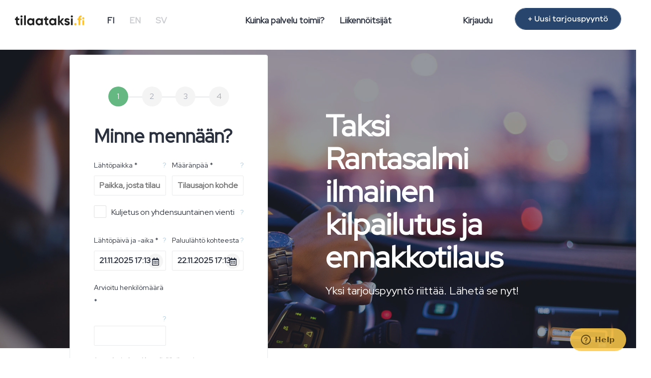

--- FILE ---
content_type: text/html; charset=UTF-8
request_url: https://www.tilaataksi.fi/rantasalmi
body_size: 8539
content:
    
<!DOCTYPE html>
<html lang="fi">
	<head  itemscope itemtype="https://schema.org/WebSite">
    	<meta charset="utf-8">
    	<meta http-equiv="X-UA-Compatible" content="IE=edge">
    	<meta name="viewport" content="width=device-width, initial-scale=1">
        <meta name="google-site-verification" content="cHc_nBF7oPVGBxs-dUYS7FEw08DXL2hEwH8TJShHHwk" />
		<title>Taksi Rantasalmi ennakkotilaus - Kilpailuta - Tilaataksi.fi</title>
        <meta itemprop="name" content="Tilaataksi.fi" />
  		<link itemprop="url" href="https://www.tilaataksi.fi" />
		<meta name="title" content="Taksi Rantasalmi ennakkotilaus - Kilpailuta"/>
		<meta name="description" content="Tilaataksi.fi-palvelusta löydät taksit ja tilataksit kaupungista Rantasalmi helposti, nopeasti ja ilmaisella ennakkotilauksella."/>
		<link rel="canonical" href="https://www.tilaataksi.fi/rantasalmi"/>        
        <meta property="og:title" content="Taksi Rantasalmi ennakkotilaus - Kilpailuta"/>
        <meta property="og:site_name" content="Tilaataksi.fi"/>
		<meta property="og:type" content="website" />
        <meta property="og:url" content="https://www.tilaataksi.fi/rantasalmi"/>
        <meta property="og:description" content="Tilaataksi.fi-palvelusta löydät taksit ja tilataksit kaupungista Rantasalmi helposti, nopeasti ja ilmaisella ennakkotilauksella."/>
        <meta property="og:image" content="https://www.tilaataksi.fi/img/og-tilaataksi.fi.png"/>
		<meta property="og:locale" content="fi_FI" />
		
		<link rel="apple-touch-icon" sizes="180x180" href="/apple-touch-icon.png">
		<link rel="icon" type="image/png" sizes="32x32" href="/favicon-32x32.png">
		<link rel="icon" type="image/png" sizes="16x16" href="/favicon-16x16.png">
		
		        
				<link rel="stylesheet" type="text/css" href="/css/bootstrap.min.css"/>		<link rel="stylesheet" type="text/css" href="/css/ta-styles-new.css"/>        <link rel="stylesheet" type="text/css" href="/css/ta-globals-new.min.css"/>		<link rel="stylesheet" type="text/css" href="/css/jquery.datetimepicker.min.css"/>		<link rel="stylesheet" type="text/css" href="/css/jquery.steps.min.css"/>		<link rel="stylesheet" type="text/css" href="/css/lightbox.min.css"/>
       <!-- HTML5 Shim and Respond.js IE8 support of HTML5 elements and media queries -->
       <!-- WARNING: Respond.js doesn't work if you view the page via file:// -->
       <!--[if lt IE 9]>
         <script src="https://oss.maxcdn.com/libs/html5shiv/3.7.0/html5shiv.js"></script>
         <script src="https://oss.maxcdn.com/libs/respond.js/1.4.2/respond.min.js"></script>
       <![endif]-->
        
        <link rel="stylesheet" href="https://pro.fontawesome.com/releases/v5.7.2/css/all.css" integrity="sha384-6jHF7Z3XI3fF4XZixAuSu0gGKrXwoX/w3uFPxC56OtjChio7wtTGJWRW53Nhx6Ev" crossorigin="anonymous">
		
		<!-- Google Tag Manager -->
		<script>(function(w,d,s,l,i){w[l]=w[l]||[];w[l].push({'gtm.start':
		new Date().getTime(),event:'gtm.js'});var f=d.getElementsByTagName(s)[0],
		j=d.createElement(s),dl=l!='dataLayer'?'&l='+l:'';j.async=true;j.src=
		'https://www.googletagmanager.com/gtm.js?id='+i+dl;f.parentNode.insertBefore(j,f);
		})(window,document,'script','dataLayer','GTM-P54B6N4');</script>
		<!-- End Google Tag Manager -->
		
		<!-- Google Places -->
		<script type="text/javascript" src="https://maps.googleapis.com/maps/api/js?key=AIzaSyDrRPJLKxDiNdAYAjexA1MTbSu_EvO-0D8&libraries=places&language=fi"></script>
		<!-- End Google Places -->
		
	</head>
	<body>
		<!-- Google Tag Manager (noscript) -->
		<noscript><iframe src="https://www.googletagmanager.com/ns.html?id=GTM-P54B6N4"
		height="0" width="0" style="display:none;visibility:hidden"></iframe></noscript>
		<!-- End Google Tag Manager (noscript) -->
		
    	<nav class="navbar navbar-default navbar-fixed-top">
        <div class="navbar-header">
          <button type="button" class="navbar-toggle" data-toggle="collapse" data-target=".navbar-collapse">
            <span class="sr-only">Pienennä valikko</span>
            <span class="icon-bar"></span>
            <span class="icon-bar"></span>
            <span class="icon-bar"></span>
          </button>
          
          <a href="/" class="navbar-brand"><img src="/img/svg/tilaataksi.fi-logo.svg" alt="Tilaataksi.fi" height="20px"/></a>        </div>
        <div class="navbar-collapse collapse">
			<ul class="nav navbar-nav navbar-left navbar-lang hidden-xs">
				<li class="active-lang"><a href="/fi">FI</a></li>
			  	<li><a href="/en">EN</a></li>
			  	<li><a href="/sv">SV</a></li>
          	</ul>
			
          	<ul class="nav navbar-nav navbar-center hidden-xs">
            	<li><a href="/info">Kuinka palvelu toimii?</a><hr class="line"/></li>
            	<li><a href="/liikennoitsijat">Liikennöitsijät</a><hr class="line"/></li>
          	</ul>
			
			<ul class="nav navbar-nav navbar-right hidden-xs">
				<li><a href="/kirjaudu">Kirjaudu</a></li>
				<li><a href="/" class="btn btn-blue hidden-sm" id="btn-new-order">+ Uusi tarjouspyyntö</a></li>
          	</ul>
			
			<ul class="nav navbar-nav navbar-mobile hidden-sm hidden-md hidden-lg">
				<li><a href="/info">Kuinka palvelu toimii?</a></li>
				<li><a href="/liikennoitsijat">Liikennöitsijät</a></li>
				<li><a href="/kirjaudu">Kirjaudu</a></li>
				<li class="active-lang"><a href="/fi">FI</a></li>
				<li><a href="/en">EN</a></li>
				<li><a href="/sv">SV</a></li>
			</ul>
        </div>
    </nav>
    
    <div class="content_container">
		
<div class="row-fill " alt="" style="background-image:url('img/headers/tilataksi.jpg');"><div class="fill"></div></div>
<div class="container-fluid">
	<div class="row">
		<div class="col-sm-12 col-md-5 col-lg-5">
						<div id="collapseMobile" class="panel-collapse collapse in">
				<div class="panel-box">
	<div class="panel-body">
	
		

<form action="/rantasalmi" id="order" enctype="multipart/form-data" method="post" accept-charset="utf-8"><div style="display:none;"><input type="hidden" name="_method" value="POST"/></div>
    <div class="steps-form">
        <h2>Minne mennään?</h2>
        <section>
			<div class="stepper-wrapper">
				<div class="stepper-item completed">
					<div class="step-counter">1</div>
				</div>
				<div class="stepper-item">
					<div class="step-counter">2</div>
				</div>
				<div class="stepper-item">
					<div class="step-counter">3</div>
				</div>
				<div class="stepper-item">
					<div class="step-counter">4</div>
				</div>
			</div>
						<div class="row"><h2 class="form-heading">Minne mennään?</h2></div>
			
			
			<div class="row"><div class="form-group">
				<div class="form-floating-order col-50">
					<label for="AddressFrom">Lähtöpaikka *</label>
					<span class="infotip" data-toggle="tooltip" data-placement="left" title="Lähtöpaikan osoite tai paikka">?</span>
					<input name="data[NeededCars][address_from]" placeholder="Paikka, josta tilausajo lähtee" type="text" id="NeededCarsAddressFrom"/>					<input name="data[NeededCars][city_from]" type="hidden" id="NeededCarsCityFrom"/>					<input name="data[NeededCars][country_from]" type="hidden" id="NeededCarsCountryFrom"/>					<input name="data[NeededCars][lat_from]" type="hidden" id="NeededCarsLatFrom"/>					<input name="data[NeededCars][lng_from]" type="hidden" id="NeededCarsLngFrom"/>				</div>
				<div class="form-floating-order col-50">
					<label for="AddressMain">Määränpää *</label>
					<span class="infotip" data-toggle="tooltip" data-placement="left" title="Määränpää tai kohde, johon tilausajo suuntaa (osoite tai paikka). Mikäli matka koostuu useasta eri pysähdyksestä, erittele pysähdyspaikat ja koko reitti Matkareitti ja täsmenteet -kenttään myöhemmin lomakkeella.">?</span>
					<input name="data[NeededCars][address_main]" placeholder="Tilausajon kohdepaikka tai osoite" type="text" id="NeededCarsAddressMain"/>					<input name="data[NeededCars][city_main]" type="hidden" id="NeededCarsCityMain"/>					<input name="data[NeededCars][country_main]" type="hidden" id="NeededCarsCountryMain"/>					<input name="data[NeededCars][lat_main]" type="hidden" id="NeededCarsLatMain"/>					<input name="data[NeededCars][lng_main]" type="hidden" id="NeededCarsLngMain"/>				</div>
			</div></div>
			
			<div class="row">
			<label class="form-container" for="NeededCarsOneway">Kuljetus on yhdensuuntainen vienti				<input type="hidden" name="data[NeededCars][oneway]" id="NeededCarsOneway_" value="0"/><input type="checkbox" name="data[NeededCars][oneway]" class="form-control" id="NeededCarsOneway" value="1"/>  				<span class="checkmark"></span>
				</label><span class="infotip" data-toggle="tooltip" data-placement="left" title="Jos matka on vain vienti ilman paluukuljetusta, rastita tämä ruutu">?</span></div>
			
			<div class="row"><div class="form-group">
				<div class="form-floating-order col-50 calendar">
					<label for="date_start">Lähtöpäivä ja -aika *</label>
					<span class="infotip" data-toggle="tooltip" data-placement="left" title="Tilausajon lähtöajankohta">?</span>
					<input class="round" id="date_start" name="date_start" value="21.11.2025 17:13"/>
				</div>
				<div class="form-floating-order col-50 calendar collapse in" id="collapsOneway"> 
				<!--<div class="form-floating-order col-50 calendar">-->
					<label for="date_end">Paluulähtö kohteesta</label>
					<span class="infotip" data-toggle="tooltip" data-placement="left" title="Päivämäärä ja kellonaika milloin tilausajon paluukuljetus lähtee.">?</span>
					<input class="round" id="date_end" name="date_end" value="22.11.2025 17:13" />
				</div>
			</div>
			</div>
		
			<div class="row"><div class="form-group">
				<div class="form-floating-order col-50">
					<label for="NeededCarsSize">Arvioitu henkilömäärä *</label>
					<span class="infotip" data-toggle="tooltip" data-placement="left" title="Anna arvio henkilömäärästä. Mikäli määrä on epäselvä, kannattaa arvioksi antaa enimmäismäärä.">?</span>
					<input name="data[NeededCars][size]" class="" type="text" id="NeededCarsSize" required="required"/>				</div>				
			</div></div>
			
			
			
			<div class="row">
				<p class="small"><i>Lomake jatkuu. Kerro lisää tilausajotarpeesta seuraavalla sivulla.</i></p>			
			</div>
        </section>
        <h2>Kerro lisää</h2>
        <section>
			<div class="stepper-wrapper">
				<div class="stepper-item completed between">
					<div class="step-counter">1</div>
				</div>
				<div class="stepper-item completed">
					<div class="step-counter">2</div>
				</div>
				<div class="stepper-item">
					<div class="step-counter">3</div>
				</div>
				<div class="stepper-item">
					<div class="step-counter">4</div>
				</div>
			</div>
			<div class="row"><h2 class="form-heading">Kerro lisää</h2></div>

			
			<div class="row">
			<div class="form-group">
				<div class="form-floating-order">
					<label for="NeededCarsInfo">Matkareitti ja täsmenteet *</label>
					<span class="infotip" data-toggle="tooltip" data-placement="left" title="Kerro ainakin matkareitti, mahdollinen tarkempi aikataulu ja muut tarjoukseen vaikuttavat tarkentavat tiedot kuljetustarpeesta.">?</span>
					 <textarea name="data[NeededCars][info]" class="form-control" rows="5" placeholder="Kerro ainakin matkareitti, mahdollinen tarkempi aikataulu ja muut tarjoukseen vaikuttavat tarkentavat tiedot kuljetustarpeesta." id="NeededCarsInfo"></textarea>				</div>
			</div></div>
			
			
			<div id="return_diff">
				
				<div class="row">
				<label class="form-container" for="NeededCarsReturnDiff">Paluupaikka on eri kuin lähtöpaikka					<input type="hidden" name="data[NeededCars][retur_diff]" id="NeededCarsReturnDiff_" value="0"/><input type="checkbox" name="data[NeededCars][retur_diff]" class="form-control" id="NeededCarsReturnDiff" value="1"/>					<span class="checkmark"></span>
					
					</label>
					<span class="infotip" data-toggle="tooltip" data-placement="left" title="Mikäli kuljetuksen lopullinen päätepysäkki poikkeaa lähtöpaikasta, rastita tämä ruutu">?</span>
				</div>
				
				<div class="row">
				<label class="form-container" for="NeededCarsAtDisposal">Ajoneuvon tulee olla käytettävissä määränpäässä odotusaikana.				<input type="hidden" name="data[NeededCars][at_disposal]" id="NeededCarsAtDisposal_" value="0"/><input type="checkbox" name="data[NeededCars][at_disposal]" class="form-control" id="NeededCarsAtDisposal" value="1"/>  				<span class="checkmark"></span>
				</label></div>

				 <div class="collapse" id="collapsReturnDiff">				
				
				
				<div class="row"><div class="form-group">
					<div class="form-floating-order col-50">
						<label for="AddressTo">Paluupaikka</label>
						<span class="infotip" data-toggle="tooltip" data-placement="left" title="Paluupaikan osoite tai paikka">?</span>
						<input name="data[NeededCars][address_to]" placeholder="Paikka, johon tilausajo päättyy" type="text" id="NeededCarsAddressTo"/>						<input name="data[NeededCars][city_to]" type="hidden" id="NeededCarsCityTo"/>						<input name="data[NeededCars][country_to]" type="hidden" id="NeededCarsCountryTo"/>						<input name="data[NeededCars][lat_to]" type="hidden" id="NeededCarsLatTo"/>						<input name="data[NeededCars][lng_to]" type="hidden" id="NeededCarsLngTo"/>					</div>
				</div></div>
		</div></div>
		
			<div class="row">
			<div class="form-group">
				<div class="form-floating-order">
					<label>Liitetiedosto (PDF)</label>
					<span class="infotip" data-toggle="tooltip" data-placement="left" title="Mikäli kyse on sarjasta ajoja voit lisätä PDF-tiedoston, josta ilmenee kaikkien ajojen lähtö- ja paluuajat, henkilömäärät ja mahdolliset poikkeamat tarjouslomakkeella annetusta reitistä.">?</span>
					 <input type="file" name="data[NeededCars][attachment]" size="40" class="files" accept="application/pdf" id="NeededCarsAttachment"/>				</div>
			</div></div>
		
			<div class="row"><div class="form-group">	
				<div class="form-floating-order col-50 calendar">
					<label for="date_needed">Haluan tarjoukset viimeistään *</label>
					<span class="infotip" data-toggle="tooltip" data-placement="left" title="Päivämäärä ja kellonaika, johon asti liikennöitsijät voivat tehdä tarjouksen. Vastausaikaa tulee jättää vähintään yksi vuorokausi (24h).">?</span>
					 <input class="round" id="date_needed" name="date_needed" value="17.11.2025 17:13"/>
				</div>
				
			</div></div>
			</section>
        <h2>Muut toiveet</h2>
        <section>
			<div class="stepper-wrapper">
				<div class="stepper-item completed between">
					<div class="step-counter">1</div>
				</div>
				<div class="stepper-item completed between">
					<div class="step-counter">2</div>
				</div>
				<div class="stepper-item completed">
					<div class="step-counter">3</div>
				</div>
				<div class="stepper-item">
					<div class="step-counter">4</div>
				</div>
			</div>
			<div class="row"><h2 class="form-heading">Muut toiveet</h2></div>
			<div class="row">
			<div class="form-group">
				<div class="form-floating-order">
					<label>Ajoneuvon varusteet</label>
					<span class="infotip" data-toggle="tooltip" data-placement="left" title="Vastaanota tarjouksia, jossa huomioitu varustetoiveet.">?</span>
					
					<div class="btn-group-equipment" data-toggle="buttons">
						<label class="btn btn-equipment ">
							<input type="checkbox" name="data[NeededCars][requirement][0]" value="turvavyöt kaikissa istuimissa" id="NeededCarsRequirement0"/>turvavyöt kaikissa istuimissa						</label>
					
						<label class="btn btn-equipment ">
                			<input type="checkbox" name="data[NeededCars][requirement][1]" value="WC" id="NeededCarsRequirement1" title="Ei yleensä alle 30 -paikkaisissa busseissa" />WC
						</label>
		
						<label class="btn btn-equipment ">
	                        <input type="checkbox" name="data[NeededCars][requirement][12]" value="WiFi" id="NeededCarsRequirement12" />WiFi						</label>
						
						<label class="btn btn-equipment ">
	                        <input type="checkbox" name="data[NeededCars][requirement][13]" value="sähkö" id="NeededCarsRequirement13" />sähkö						</label>
                        
						<label class="btn btn-equipment ">
							<input type="checkbox" name="data[NeededCars][requirement][2]" value="alkolukko" id="NeededCarsRequirement2"/>alkolukko						</label>
						
						<label class="btn btn-equipment ">
	                        <input type="checkbox" name="data[NeededCars][requirement][3]" value="matkustamon kylmäilmastointi" id="NeededCarsRequirement3" />matkustamon kylmäilmastointi						</label>
						
						<label class="btn btn-equipment ">
	                        <input type="checkbox" name="data[NeededCars][requirement][4]" value="isot tavaratilat" id="NeededCarsRequirement4"/>isot tavaratilat						</label>

						<label class="btn btn-equipment ">
                       		<input type="checkbox" name="data[NeededCars][requirement][5]" value="mikrofoni" id="NeededCarsRequirement5"/>mikrofoni						</label>
						
						<label class="btn btn-equipment ">
	                        <input type="checkbox" name="data[NeededCars][requirement][6]" value="jääkaappi" id="NeededCarsRequirement6" />jääkaappi						</label>
						
						<label class="btn btn-equipment ">
                        	<input type="checkbox" name="data[NeededCars][requirement][7]" value="DVD-soitin + näytöt" id="NeededCarsRequirement7" />DVD-soitin + näytöt						</label>
						
						<label class="btn btn-equipment ">
                       		<input type="checkbox" name="data[NeededCars][requirement][8]" value="vähintään yksi pöytäryhmä" id="NeededCarsRequirement8" />vähintään yksi pöytäryhmä						</label>
						
						<label class="btn btn-equipment ">
                        	<input type="checkbox" name="data[NeededCars][requirement][9]" value="ajoneuvon ikä enintään 5 vuotta" id="NeededCarsRequirement9" />ajoneuvon ikä enintään 5 vuotta						</label>
						
						<label class="btn btn-equipment ">
                        	<input type="checkbox" name="data[NeededCars][requirement][10]" value="ajoneuvon ikä enintään 10 vuotta" id="NeededCarsRequirement10" />ajoneuvon ikä enintään 10 vuotta                        </label>
						
						<label class="btn btn-equipment ">
	                        <input type="checkbox" name="data[NeededCars][requirement][14]" value="esteetön ajoneuvo" id="NeededCarsRequirement14" />esteetön ajoneuvo						</label>
						
				</div>
                    
	
				</div>
				</div></div>
				
				<div class="row">
					<p class="note"><i class="fal fa-info-circle"></i> <em>Huomaathan, että varustevaatimukset voivat vähentää tarjousten määrää.</em></p>
				</div>
				
								
			
			</section>
        <h2>Yhteystiedot</h2>
        <section>
			<div class="stepper-wrapper">
				<div class="stepper-item completed between">
					<div class="step-counter">1</div>
				</div>
				<div class="stepper-item completed between">
					<div class="step-counter">2</div>
				</div>
				<div class="stepper-item completed between">
					<div class="step-counter">3</div>
				</div>
				<div class="stepper-item completed">
					<div class="step-counter">4</div>
				</div>
			</div>
			<div class="row"><h2 class="form-heading">Yhteystiedot</h2></div>
			<div class="row">
			<div class="form-group">
				<div class="form-floating-order">
					<label for="UserType">Edustamani yhteisö</label>
					<span class="infotip" data-toggle="tooltip" data-placement="left" title="Yhteisö mille haet tilausajoa, esim. Urheiluseura.">?</span>
										
					<select name="data[User][type]" class="form-control" id="UserType">
					<option value="0">Valitse</option><option value="1">Yksityishenkilö</option><option value="2">Kaupunki tai kunta</option><option value="3">Yritys</option><option value="4">Yhdistys tai liitto</option><option value="5">Urheiluseura</option><option value="6">Peruskoulu</option><option value="7">Lukio</option><option value="8">Ammattikoulu tai -opisto</option><option value="9">Ammattikorkeakoulu</option><option value="10">Yliopisto</option><option value="11">Ainejärjestö tai oppilaskunta</option><option value="12">Kansalais- ja työväenopisto</option><option value="13">Jokin muu</option><option value="14">Seurakunta</option><option value="15">Valtio</option>				</select>
				</div>
			</div></div>
	
			<div class="row" id="row-society">
			<div class="form-group">
				<div class="form-floating-order">
					<label for="UserSociety">Yritys / yhteisö</label>
					<input name="data[User][society]" class="form-control" type="text" id="UserSociety"/>				</div>
			</div></div>
	
			<div class="row"><div class="form-group">
				<div class="form-floating-order col-50">
					<label for="UserFirstname">Etunimi *</label>
					<input name="data[User][firstname]" class="form-control" type="text" id="UserFirstname" required="required"/>				</div>
				
				<div class="form-floating-order col-50">
					<label for="UserLastname">Sukunimi *</label>
					<input name="data[User][lastname]" class="form-control" type="text" id="UserLastname" required="required"/>				</div>
			</div></div>
            
            <div class="row">
			<div class="form-group">
				<div class="form-floating-order">
					<label for="UserAddress">Katuosoite</label>
					<input name="data[User][address]" class="form-control" type="text" id="UserAddress"/>				</div>
			</div></div>
	
			<div class="row"><div class="form-group">
				<div class="form-floating-order col-50">
					<label>Postinumero</label>
					<input name="data[User][postalcode]" class="form-control" type="text" id="UserPostalcode"/>				</div>
				
				<div class="form-floating-order col-50">
					<label for="UserCity">Kaupunki</label>
					<input name="data[User][city]" class="form-control" type="text" id="UserCity"/>				</div>
			</div></div>
			
			<div class="row"><div class="form-group">
				<div class="form-floating-order col-50">
					<label for="UserPhone">Puhelin</label>
					<input name="data[User][telephone]" class="form-control" type="text" id="UserTelephone"/>				</div>
				
				<div class="form-floating-order col-50">
					<label>Sähköposti *</label>
					<span class="infotip" data-toggle="tooltip" data-placement="left" title="Sähköpostiosoite toimii jatkossa palvelun käyttäjätunnuksena.">?</span>
					<input name="data[User][username]" class="form-control" type="text" id="UserUsername" required="required"/>				</div>
			</div></div>
	
			<div class="row"><div class="form-group">
				<div class="form-floating-order col-50">
					<label for="UserPasswd">Luo salasana *</label>
					<span class="infotip" data-toggle="tooltip" data-placement="left" title="Salasana tulee olla vähintään 8 merkkiä pitkä.">?</span>
					<input name="data[User][passwd]" class="form-control" type="password" id="UserPasswd"/>				</div>
				
				<div class="form-floating-order col-50">
					<label for="UserPasswdConfirm">Vahvista salasana *</label>
					<input name="data[User][passwd_confirm]" class="form-control" type="password" id="UserPasswdConfirm" required="required"/>				</div>
			</div></div>
			
			<div class="row">
				
				<label class="form-container" for="NeededCarsAddCampaingCode">Lisää mahdollinen kampanjakoodi					<input type="hidden" name="data[NeededCars][add_campaing_code]" id="NeededCarsAddCampaingCode_" value="0"/><input type="checkbox" name="data[NeededCars][add_campaing_code]" class="form-control" id="NeededCarsAddCampaingCode"  data-toggle="collapse" data-target="#collapseCampaingCode" value="1"/>					<span class="checkmark"></span>
					</label></div>

				 <div class="collapse" id="collapseCampaingCode">						<div class="row"><div class="form-group">
				<div class="form-floating-order col-50">
					<label for="NeededCarsCampaignCode">Lisää mahdollinen kampanjakoodi</label>
					<span class="infotip" data-toggle="tooltip" data-placement="left" title="Lisää mahdollinen kampanjakoodi">?</span>
					<input name="data[NeededCars][campaign_code]" class="form-control" type="text" id="NeededCarsCampaignCode"/>				</div>
				
			</div></div>
			</div>
			
	
			<div class="row">
				<p class="small"><em>Kun tarjouspyyntö on lähtenyt onnistuneesti, siirtyy palvelu Kiitos tarjouspyynnöstä -sivulle ja saat heti vahvistuksen tarjouspyynnöstä sähköpostiisi. Tämän jälkeen voit kirjautua sisään ja tehdä uusia tarjouspyyntöjä sekä katsoa saatuja tarjouksia.</em></p>
			</div>
				
		</section>
    </div>
                
 </form>	
</div></div>			</div>
		</div>
		<div class="col-sm-12 col-md-5 col-lg-5 col-md-offset-1 col-lg-offset-1">
			<div class="container-content">
				<h1>Taksi Rantasalmi ilmainen kilpailutus ja ennakkotilaus</h1>
				<p class="lead">Yksi tarjouspyyntö riittää. Lähetä se nyt!</p>
			</div>
		</div>
	</div>
</div>
<div class="container-fluid page-form">
<div class="container">
<div class="row"> 
	
<div class="col-sm-8 col-md-8 col-sm-offset-2 col-md-offset-2 content-container">	
	<p>Taksi Rantasalmi hinta on nyt helppo selvittää ilmaisen kilpailutuksen ja hintavertailun avulla! Tilaataksi.fi tekee sen puolestasi ja kilpailutuksen jälkeen voit tehdä taksin maksuttoman ennakkotilauksen!</p>

<p>Joten kun etsit taxia, tilataksia tai vaikkapa karaoketaksia paikkakunnalta Rantasalmi, jätä maksuton tarjouspyyntö täyttämällä taksimatkan tiedot tarjouspyyntölomakkeeseen. Olipa kyseessä lyhyt siirtymä kaupungissa Rantasalmi tai pidempi taksimatka naapurikuntaan, löydät  palvelusta kaiken kokoiset taksit ja tilataksit helposti, nopeasti ja aina parhaaseen hintaan.</p>

<p>Etsitkö isompaa ajoneuvoa tilausajomatkallesi? Miltä kuulostaisi <a href="https://www.tilausajot.net/tilausajobussi">tilausajobussi</a>, johon mahtuu koko ryhmä yhdellä kertaa. Minibussien, pikkubussien ja bussien kilpailutus kannattaa aina!</p>

<p>Sinua saattaisi kiinnostaa myös:
<br><a href="https://www.tilausajot.net/blogi/kysymys-mika-on-valimyyntivarausehto">Tarjous on voimassa välimyyntivarausehdoin - Tutustu termiin</a>
<br><a href="https://www.tilausajot.net/pikkubussi-tampere">Pikkubussi Tampere aina parhaaseen hintaan</a>
<br><a href="https://www.tilausajot.net/blogi/taksin-hinta-ja-hintavertailu">Taksin hinta - Miksi tehdä hintavertailu?</a></div></div>
	
	<div class="row"> 
	
<div class="col-sm-8 col-md-8 col-sm-offset-2 col-md-offset-2 content-container">	
	<div class="centered">
            <p><button class="btn btn-submit btn-lg" onclick="scrollToTop()"><i class="fa fa-envelope-o"></i> Tee ilmainen tarjouspyyntö!</button></p>
        </div>
</div></div>	

</div>
</div>

    </div>
		
    <div class="footer">
      <div class="container">
        <div class="row">
            <div class="col-lg-4 col-sm-3 col-xs-6">
    			<h4>© Rideer Nordic Oy 2025</h4>
                <p>Powered by <a href="https://www.tilausajot.net">Tilausajot.net</a></p>
				<p><a href="https://zeckit.com/selvitys/FI/2435233-4?lang=fi&section=quickcheck#" tarrget="_blank"><img src="/img/luotettava_kumppani_fi.jpg" alt="Luotettava Kumppani" width="100px"/></a>
				<img src="/img/SuomalPalvelua_Sin_rgb.png" width="60px" alt="Suomalaisen työn liiton jäsen"/>				</p>
				<div class="visible-xs visible-sm">
					<h4>Ota yhteyttä</h4>
					<address>
					<p><strong>Asiakaspalvelu</strong><br/>
						Tilaataksi.fi / Tilausajot.net<br/>
					<abbr title="Puhelin"></abbr> <a href="tel:+358447032543">+358 44 703 2543</a><br/>
					<abbr title="Sähköposti"></abbr> <a href="mailto:info@tilausajot.net">info@tilausajot.net</a></p>
					<p><strong>Palveluajat</strong><br/>
					Arkisin klo 9 - 12</p>
					</address>
				</div>
				<p>Liikennöitsijä - <a href="https://www.synergybus.fi/liity-mukaan">Liity mukaan</a></p>
            </div>
        	<div class="col-lg-2 col-sm-3 col-xs-6">
				<h4>Tutustu</h4>
            <ul class="list-unstyled">
                <li><a href="/info">Lisätiedot</a></li>
                <li><a href="/liikennoitsijat">Yritykset</a></li>
                <li><a href="/paikkakunnat">Paikkakunnat</a></li>
                <li><a href="/rekisteriseloste">Rekisteriseloste</a></li>
                <li><a href="/kayttoehdot">Käyttöehdot</a></li>
				<li><a href="/mita-taksi-maksaa">Mitä taksi maksaa</a></li>
				<li><a href="/vapautunut-taksiala">Vapautunut taksiala</a></li>
				<li><a href="https://www.bokabuss.nu" target="_blank">Tilausajot Ruotsissa</a></li>
            </ul>
				
        	</div>
            <div class="col-lg-2 col-sm-3 col-xs-6">
    			<h4>Paikkakunnat</h4>
                <ul class="list-unstyled">
                	<li><a href="/helsinki">Taksi Helsinki</a></li>
                    <li><a href="/turku">Taksi Turku</a></li>
                    <li><a href="/tampere">Taksi Tampere</a></li>
                    <li><a href="/oulu">Taksi Oulu</a></li>
                    <li><a href="/espoo">Taksi Espoo</a></li>
                    <li><a href="/vantaa">Taksi Vantaa</a></li>
                    <li><a href="/paikkakunnat">Lisää paikkakuntia</a></li>
                </ul>
            </div>
			<div class="col-lg-2 col-sm-3 col-xs-6">
                            </div>
           <div class="col-lg-2 col-sm-3 col-xs-6 hidden-xs hidden-sm">
    			<h4>Ota yhteyttä</h4>
                <address>
                <p><strong>Asiakaspalvelu</strong><br/>
					Tilaataksi.fi / Tilausajot.net<br/>
					<small>(ei taksitilauksia)</small></br>
                <abbr title="Puhelin"></abbr> <a href="tel:+358447032543">+358 44 703 2543</a><br/>
                <abbr title="Sähköposti"></abbr> <a href="mailto:info@tilausajot.net">info@tilausajot.net</a></p>
                <p><strong>Palveluajat</strong><br/>
                Arkisin klo 9 - 12</p>
                </address>
                
            </div>
      </div><!-- /.row -->
      	<!-- Go to www.addthis.com/dashboard to customize your tools -->
		<div class="addthis_native_toolbox"></div> 
      </div>
      </div>
    </div>
		<script type="text/javascript" src="https://ajax.googleapis.com/ajax/libs/jquery/3.6.0/jquery.min.js"></script>		<script type="text/javascript" src="https://cdnjs.cloudflare.com/ajax/libs/jquery-validate/1.19.3/jquery.validate.min.js"></script> 
		<script type="text/javascript" src="https://cdnjs.cloudflare.com/ajax/libs/moment.js/2.18.1/moment.min.js"></script>		<script type="text/javascript" src="/js/bootstrap.min.js"></script>        <script type="text/javascript" src="/js/lightbox.min.js"></script>		<script type="text/javascript" src="/js/jquery.datetimepicker.full.min.js"></script>	
		<script type="text/javascript" src="/js/jquery.steps.min.js"></script>		
		<link rel="stylesheet" type="text/css" href="/css/jquery.rating.css"/>        
	<script>
		$(document).delegate('*[data-toggle="lightbox"]', 'click', function(event) {
			event.preventDefault();
			$(this).ekkoLightbox();
		});

			
		$(function () {
		  $('[data-toggle="tooltip"]').tooltip()
		})
			
		var hash = window.location.hash.substring(1);
		
		$( document ).ready(function() {
			
			if(hash == 'terms') {
				$( ".terms" ).show();
			}
			else
				$( ".terms" ).hide();

			$('#date_start, #date_needed, #date_end').datetimepicker({
				format:'d.m.Y H:i',
				dayOfWeekStart : 1,
			});
			$.datetimepicker.setLocale('fi');

			$("#row-society").hide();
			$( "#UserType" ).change(function() {
				if($(this).val() == 1){$("#row-society").hide();}
				else{$("#row-society").show();}
			});
			
			/*if (matchMedia) {
					var mq = window.matchMedia("(max-width: 767px)");
					mq.addListener(widthChange);
				
					widthChange(mq);
				}

				function widthChange(mq) {
					if (mq.matches && !$("#collapseMobile").hasClass("errors")) {
						$("#collapseMobile").removeClass("in");
						$("#btnCollapseMobile").removeClass("hidden-xs");
						$("#btnCollapseMobile").addClass("visible-xs");
					}
					else{
						$("#collapseMobile").addClass("in");
						$("#btnCollapseMobile").removeClass("visible-xs");
						$("#btnCollapseMobile").addClass("hidden-xs");
					}
			}*/
		});
		
		$('#collapseMobile').on('hide.bs.collapse', function () {
			$("#btnCollapseMobile").removeClass("hidden-xs");
			$("#btnCollapseMobile").addClass("visible-xs");
		});
		$('#collapseMobile').on('show.bs.collapse', function () {
			$("#btnCollapseMobile").removeClass("visible-xs");
			$("#btnCollapseMobile").addClass("hidden-xs");
			$("html, body").animate({ scrollTop: 0 }, "slow");
		});
		
		
			
		var form = $("#order");

		form.children("div").steps({
			headerTag: "h2",
			bodyTag: "section",
			labels: {
				finish: "Tallenna ja lähetä",
				next: "Jatka",
				previous: "Takaisin",
			},
			onStepChanging: function (event, currentIndex, newIndex)
			{
				$('a[href="#previous"]').click(function() {
					$('a[href="#next"]').attr('id', newIndex);
				}); 
				 // If user click on "Previous" button, we just normally let he/she goes
				if (newIndex < currentIndex) {
					return true;
				}
				
				if(currentIndex >= 0) {
					 $('a').each(function(){
					 var href = $(this).attr("href");
					 if(href == "#next"){
						$(this).addClass('track-click');
						$(this).attr('id', newIndex+1);
					 }
				  });
				}
				
				window.scrollTo(0, 0);
				form.validate().settings.ignore = ":disabled,:hidden";
				return form.valid();
			},
			onFinishing: function (event, currentIndex)
			{
				form.validate().settings.ignore = ":disabled";
				return form.valid();
			},
			onFinished: function (event, currentIndex)
			{
				form.submit();
			},
			onInit: function (event, currentIndex)
			{
				$('a[href="#next"]').attr('id', currentIndex+1);
				$('a[href="#next"]').addClass('track-click');
			}
		});
		
		$.extend($.validator.messages, {
				required: "Pakollinen kenttä",
				equalTo: "Salasanat eivät täsmää",
				email: "Tarkista sähköpostiosoitteen muoto",
				digits: "Syötä kokonaisluku",
				greaterThanNeeded: "Lähtöajankohtaan tulee olla yli vuorokausi",
				greaterThanStart: "Paluulähdön oltava lähtöajan jälkeen.",
				lessThan: "Määräajan oltava tulevaisuudessa ja ennen lähtöaikaa.",
				hasClassErr: "Osoite on virheellinen"
			});
		
	</script>
	<script type="text/javascript" src="/js/validatorRules.min.js" async="async"></script><script type="text/javascript" src="/js/googleAutocomplete.min.js" async="async"></script><script type="text/javascript" src="/js/scripts.min.js" async="async"></script>    </body>
</html>

--- FILE ---
content_type: text/css
request_url: https://www.tilaataksi.fi/css/ta-styles-new.css
body_size: 7018
content:
@import url('https://fonts.googleapis.com/css?family=Red+Hat+Display&display=swap');
/* @import must be at top of file, otherwise CSS will not work */
@import url("//hello.myfonts.net/count/40ad97");
  
@font-face {
  font-family: "GalanoGrotesque-Medium";
  src: url('../fonts/GalanoGrotesqueMedium/font.woff2') format('woff2'), url('../fonts/GalanoGrotesqueMedium/font.woff') format('woff');
}
body {
	font-family: 'Red Hat Display', Roboto,'Open Sans';
	color: #2A303D;
	font-size: 16px;
}
html {
  position: relative;
  min-height: 100%;
}
.body-grey{
	background: #FAFAFA;
}
.row-fill{
	position: absolute;
	display: block;
	width: 100%;
	height: 600px;
	background-size: cover;
}
.fill{
	display: block;
	width: 100%;
	height: 100%;
	background: rgba(42, 48, 61, 0.5);
}

a:link, a:hover, a:visited, a:active{

}
.content_container {
  /* Margin bottom by footer height */
  	margin-bottom:500px;
	margin-top: 100px;
}
.container-blog{
	margin-top: 100px;
}
#btnCollapseMobile{
	z-index: 1002;
}
.footer {
	z-index: 1001;
  position: absolute;
  bottom: 0;
  width: 100%;
  /* Set the fixed height of the footer here */
  height: 400px;
  padding-top:30px;
  background-color: #F6F3F0;
  color:#2A303D;
	font-size: 16px;
}
.footer h4{
  	font-size: 18px;
}
.footer a
{
  color:#666666;	
}
.page-alternative{
	background:#f9f9f9;
	padding:100px 0;
	margin-top:100px;
	margin-bottom:100px;
}

.page-form{
	padding:0px 0 50px 0;
	background:#fefefe;
	border-bottom:#fafafa 1px solid;
}

.row-bottom{
	margin-bottom:100px;
}
.centered{
	text-align:center;
}

/* Paragraphs */
p {
  margin: 0 0 20px;
}
.lead {
  margin-bottom: 30px;
}
.note{
	color: #EF5656;
	font-size: 14px;
}
.quide_info{
	font-size: 14px;
}
.review_body{
	display: block;
}
.rotate{
	transform: rotate(180deg);
	margin-left: 30px;
}
/* HEADINGS*/
h1, h2, h3{
	font-family: Red Hat Display;
}
h1{
	font-weight: bold;
	font-size: 60px;
}
h2{
	font-weight: bold;
	font-size: 42px;
}
.mt-heading{
	margin-top: 60px;
}
.mb-heading{
	margin-bottom: 60px;
}
.wizard h2, .steps-form h1{
	font: normal normal bold 38px/28px Red Hat Display;
}
.heading-info{
	font-size: 30px;
}

/* CUSTOMIZE THE NAVBAR
-------------------------------------------------- */

/* Special class on .container surrounding .navbar, used for positioning it into place. */
.navbar-wrapper {
  position: absolute;
  top: 0;
  right: 0;
  left: 0;
  z-index: 20;
}

/* Flip around the padding for proper display in narrow viewports */
.navbar-wrapper > .container {
  padding-right: 0;
  padding-left: 0;
}
.navbar-wrapper .navbar {
  padding-right: 15px;
  padding-left: 15px;
}
.navbar-wrapper .navbar .container {
  width: auto;
}

.navbar
{
	height: 80px;
  border-bottom-width: 1px;
  border-bottom-style: solid;
  border-bottom-color: #efefef;
	background-color: rgb(255, 255, 255);
	background-color: rgba(255, 255, 255, 0.9);
	filter:progid:DXImageTransform.Microsoft.gradient(startColorstr=#99000000, endColorstr=#99000000);
	-ms-filter: "progid:DXImageTransform.Microsoft.gradient(startColorstr=#99000000, endColorstr=#99000000)";
}
.navbat-lang{
}
.nav span{
	color: #2A303D;
	width: 25px;
}
.navbar-nav > li .line{
	border-top: 0px;
}
.navbar-nav > li:hover .line, .navbar-nav > li.active-page .line{
	margin: 0 25%;
	width: 50%;
	border-top: 1px solid #2A303D;
}


/* CUSTOMIZE THE CAROUSEL
-------------------------------------------------- */

/* Carousel base class */
.carousel {
  height: 500px;
}
/* Since positioning the image, we need to help out the caption */
.carousel-caption {
  z-index: 10;
}
.cc-right {
	float:right;
	width:330px;
	background-color:rgba(0,0,0,0.5);
	padding:15px;
	-webkit-border-radius: 15px;
	-moz-border-radius: 15px;
	border-radius: 15px;
}

/* Declare heights because of positioning of img element */
.carousel .item {
  /*height: 500px;*/
  background-color: #dedede;
}
.carousel-inner > .item > img {
  position: absolute;
  bottom: 0;
  left: 0;
  min-width: 100%;
  /*height: 500px;*/
}
carousel,.item,.active{height:100%;}
.carousel-inner{height:100%;}
.fill{width:100%;height:100%;background-position:bottom center;background-size:cover;}

.c-img{background-position:center center;}.t-img{background-position:top center;}



#fpCarousel{height:200px;}


@media (max-width: 480px) {
	#fpCarousel{height:100px;}
	.footer {height: auto; font-size: 15px;}
	/*.content_container{margin-bottom: 700px}*/
}
@media (max-width: 767px) {
	#fpCarousel{height:220px;}
	.footer {height: auto; font-size: 15px;}
	/*.content_container{margin-bottom: 700px}*/
}
@media (min-width: 992px) {
  #fpCarousel{height:300px;}
	
}
@media (min-width: 1200px) {
  #fpCarousel{height:400px;}
	
}


/* MARKETING CONTENT
-------------------------------------------------- */

/* Center align the text within the three columns below the carousel */
.marketing .col-lg-4 {
  margin-bottom: 20px;
  text-align: center;
}
.marketing h2 {
  font-weight: normal;
}
.marketing .col-lg-4 p {
  margin-right: 10px;
  margin-left: 10px;
  color:#666;
}


/* Featurettes
------------------------- */
.featurette:last-child{
	margin-bottom: 100px;
}
.featurette-center {
	text-align:center;
}
.featurette-divider {
  margin: 80px 0; /* Space out the Bootstrap <hr> more */
}
.featurette-customers{
	margin-top: 60px;
}
/* Thin out the marketing headings */
.featurette-heading {
  font-weight: 300;
  line-height: 1;
  letter-spacing: -1px;
}
.featurette-image{
	text-align:center;
	margin-bottom:30px;
	border-bottom:#ccc 1px solid;
}
.lead{
	margin-top:20px;
	font-size: 22px;
}

/* RESPONSIVE CSS
-------------------------------------------------- */

@media (min-width: 768px) {

  /* Navbar positioning foo */
  .navbar-wrapper {
    margin-top: 20px;
  }
  .navbar-wrapper .container {
    padding-right: 15px;
    padding-left: 15px;
  }
  .navbar-wrapper .navbar {
    padding-right: 0;
    padding-left: 0;
  }

  /* The navbar becomes detached from the top, so we round the corners */
  .navbar-wrapper .navbar {
    border-radius: 4px;
  }

  /* Bump up size of carousel content */
  .carousel-caption p {
    margin-bottom: 20px;
    font-size: 21px;
    line-height: 1.4;
  }

  .featurette-heading {
    font-size: 50px;
  }
	
	
}

@media (min-width: 992px) {
  .featurette-heading {
    margin-top: 60px;
  }
}

.navbar-toggle
{
  border-top-color: #dddddd;
  border-right-color-value: #dddddd;
  border-bottom-color: #dddddd;
  border-left-color-value: #dddddd;
}

/* Line 5 */
.navbar-toggle {
  border-color: #ddd;
}
.navbar-toggle:hover,
.navbar-toggle:focus {
  background-color: #ddd;
}
.navbar-toggle .icon-bar {
  background-color: #888;
}
.fa-md{
	font-size:7em;
}
.fa-sm{
	font-size:4em;
	padding-top:.3em;
}
.logo-center{
	display:block;
	margin:0 auto;
}
.circle{
	padding:1em;
	background:#d9edf7;
	border:#bce8f1 1px solid;
	color:#31708f;
	height:120px;
	width:120px;
	text-align:center;
	margin:0 auto;
	-webkit-border-radius: 60px;
	-moz-border-radius: 60px;
	border-radius: 60px;
}
.circle-green{
	font-size:2em;
	padding:1.8em;
	background:#dff0d8;
	border:#d6e9c6 1px solid;
	color:#3c763d;
	height:240px;
	width:240px;
	text-align:center;
	margin:0 auto;
	-webkit-border-radius: 120px;
	-moz-border-radius: 120px;
	border-radius: 120px;
}
.fa-green-share{
	color:#dff0d8;
	font-size:10em;
}
.fa-green{
	color:#5cb85c;
}
.navbar-nav{
	margin-top:16px;
}
.navbar-right{
	margin-right: 0px;
	padding-right: 30px;
}
.navbar-links{
	margin:16px 0 0 16px;
}
#newsletter{
	text-align:center;
}
.header-ct{text-align:center;}

.page-alternative-order{
	padding:30px 0 30px 0;
}
.box-radius{
	border: 1px solid #E9EAEB;
	border-radius: 4px;
	padding: 25px 25px;
}

.container-info .box-radius{
	border: 1px solid #E9EAEB;
	border-radius: 4px;
	padding: 25px 45px 45px 45px;
}

.page-alternative-taxi{
	background:url('../img/blur-cab-car.jpg') left center no-repeat;
	color:#F0F0F0;
	text-shadow: 0 1px 2px rgba(0, 0, 0, .6);
	padding:30px 0 30px 0;

	/*border-bottom:#1e3264 5px solid;*/
	 background-attachment: fixed;
  background-position: center;
  background-repeat: no-repeat;
  background-size: cover;
}
.list-benefits{
	font-size:1.5em;
	margin-top:50px;
}
.list-benefits li{
	margin-bottom:.5em;
}
.list-companies{
	margin-top:4em;
}
.list-companies li{
	margin-bottom:.5em;
}


/* MENU */

.navbar-collapse {
	background: #fff;
}
.navbar-default .navbar-nav > li > a
{
  	color: #2A303D;
  	font-size:17px;
	font-weight: bold;
}
.navbar-lang > li > a
{
  text-transform:uppercase;
}
.navbar-default .navbar-nav > li#login > a
{
  color: #70C182;
}

.navbar-default .navbar-nav > li > a:hover, .navbar-default .navbar-nav > li > a:focus
{
  color: #2A303D;
  background-color: transparent;
}

.navbar-default .navbar-nav > li#login > a:hover, .navbar-default .navbar-nav > li#login > a:focus
{
  color: #1ed760;
}


.navbar-default .navbar-nav > li > a:hover, .navbar-default .navbar-nav > li > a:focus
{
  color: #2A303D;
  background-color: transparent;
	opacity: 1;
}


.navbar-default .navbar-lang > li > a
{
  	opacity: 0.25;
}
.navbar-default .navbar-lang > li.active-lang > a 
{
  	opacity: 1;
}
.navbar-default .yellow-circle{
	font-size: 11px;
}
.grey-circle{
	background: #f4f4f5;
	height: 30px;
	width: 30px;
	border-radius: 50%;
  	display: inline-block;
	text-align: center;
	position: absolute;
	top: 13px;
	margin-left: 15px;
}
.grey-circle{
	background: #f4f4f5;
	height: 30px;
	width: 30px;
	border-radius: 50%;
  	display: inline-block;
	text-align: center;
	position: absolute;
	top: 13px;
	margin-left: 15px;
}
.input-circle{
	background: #f4f4f5;
	height: 30px;
	width: 30px;
	border-radius: 50%;
  	display: inline-block;
	text-align: center;
	padding-top: 3px;
	top: 30px;
	right: 20px;
	position: absolute;
}
.circle-border{
	height: 23px;
	width: 23px;
	border-radius: 50%;
  	display: inline-block;
	text-align: center;
	color: #2A303D;
	border: 2px solid #2A303D;
	margin-left: 10px;
}
.yellow-circle{
	background: #FFCA49 0% 0% no-repeat padding-box;
	border: 2px solid #FFFFFF;
	color: #2A303D;
	border-radius: 50%;
	height: 23px;
	width: 23px;
	text-align: center;
	font: normal 11px "GalanoGrotesque-Medium";
	display: inline-block;
	padding-top: 2px;
}
.circle-top{
	right: -12px;
	top: -12px;
	position: absolute;
	display: inline-block;
}
.circle-dropdown{
	right: 0px;
	margin-top: -25px;
	padding-top: 2px;
	position: absolute;
	display: inline-block;
}
body .circle-table{
	display: inline-block;
	margin: 0px 0 0 10px;
	position: absolute;
	font: normal 11px "GalanoGrotesque-Medium";
}

.dropdown{
	padding: 0 30px;
}
.dropdown-menu{
	width: 300px;
}
.dropdown-toggle{
	background: #fff;
}
.dropdown-menu li{
	margin: 8px 0;
}
.row-bottom{padding:50px 0 100px 0;}

/*Pagination*/
.pagination {
  margin: 0;
  float:right;
}
.pagination-sm > li.current{
  position: relative;
  float: left;
  padding: 5px 10px;
  margin-left: -1px;
  line-height: 1.42857143;
  color: #999;
  text-decoration: none;
  background-color: #fff;
  border: 1px solid #ddd;
  font-size:12px;
}
.sharethis-inline-share-buttons{
	padding:25px 0 25px 0;
}

.content-container p{
	padding-top: 20px;
	margin: 0;
}
.content-container p{
  font-size: 16px;
  font-weight: 200;
  line-height: 1.4;
}
.small-heading{
	font-size: 30px;
}

/* IMAGES */
.img-responsive-60{
	max-width: 60%;
	height: auto;
}
.img-responsive-80{
	max-width: 80%;
	height: auto;
}
.img-center{
	display: block;
	margin-left: auto;
	margin-right: auto;
}
.img-form{
	margin: 0 20px;
}
.img-mt{
	margin-top: 40px;
}

/* PANELS */
.panel-box{
	border: 1px solid #E9EAEB;
	background: #fff;
	border-radius: 4px;
	margin: 10px 0 70px 0;
}
.panel-box .panel-body{
	padding: 65px;
}
.panel-box hr{
	margin: 30px -40px;
}
.panel-box hr:last-child{
	display: none
}
.min-box{
	min-height: 400px;
}
.panel-box .row{
	margin-bottom: 20px;
}

/* MODAL */
.modal-backdrop {
	background: #28456D;
}
.modal-backdrop.in {
  filter: alpha(opacity=80);
  opacity: .8;
}
.modal-content {
 	border: 1px solid #E9EAEB;
	border-radius: 4px;
  -webkit-box-shadow:none;
          box-shadow:none;
}
.modal-dialog-centered{
	top: calc(50% - 200px) !important;
}
.modal-body {
	padding: 50px 50px 100px 50px;
}
.modal-body h2{
	font: normal normal bold 38px/28px Red Hat Display;
	color: #2A303D;
	margin-bottom: 45px;
}
/* BUTTONS */
.btn-border{
	border: 1px solid #28456D;
	border-radius: 100px;
	color: #28456D;
	background: #FAFAFA;
	font-size: 16px;
	padding: 10px 25px;
}
.btn-no-border{
	border: none;
	background: #fff;
}
#btn-new-order{
	margin-left: 30px;
	font-size: 12px;
	padding: 10px 25px;
	font: normal 16px "GalanoGrotesque-Medium";
}
.btn-default, .btn-default:focus, .btn-default:active{
	border: 1px solid #28456D;
	border-radius: 100px;
	color: #28456D;
	background: #FAFAFA;
	font-size: 12px;
	padding: 10px 25px;
}
.btn-submit, .btn-submit:focus, .btn-submit:active,.btn-submit:hover
{
	display: inline-block;
	padding: 10px 50px;
	font-size: 14px;
	color: #ffffff;
	font: normal 16px "GalanoGrotesque-Medium";
	background: #70C182 0% 0% no-repeat padding-box;
	border-radius: 100px;
}
.btn-submit:hover{
	background: #68b379;
	color: #ffffff;
}


.btn-blue, .btn-blue:focus, .btn-blue:active,
.navbar-default .navbar-nav > li > .btn-blue, 
.navbar-default .navbar-nav > li > .btn-blue:focus, .navbar-default .navbar-nav > li > .btn-blue:active{
	background: #28456D 0% 0% no-repeat padding-box;
	border: 1px solid #28456D;
	border-radius: 100px;
	opacity: 1;
	color: #FFFFFF;
	font-size: 17px;
	padding: 10px 25px;
}

.btn-blue:hover, .navbar-default .navbar-nav > li > .btn-blue:hover, .btn-default:hover{
	background: #28426d;
	color: #FFFFFF;
}

.btn-green{
	background: #70C182 0% 0% no-repeat padding-box;
	border-radius: 100px;
	color: #FFFFFF;
	padding: 10px 25px;
}
.btn-green:hover, .btn-green:focus, .btn-green:active{
	background: #68b379 0% 0% no-repeat padding-box;
	border-radius: 100px;
	color: #FFFFFF;
}
.btn-equipment, .btn-equipment .active{
	background: #f4f4f5 0% 0% no-repeat padding-box;
	border-radius: 100px;
	color: #2A303D;
	font: normal normal normal 16px/28px Red Hat Display;
	padding: 0 15px;
	margin: 0 5px 5px -5px;
	height: auto;
}
.btn-equipment:active, .btn-equipment:hover, .btn-equipment:focus, .btn-equipment.active, .btn .btn-equipment .active{
	background: #43BA7F 0% 0% no-repeat padding-box;
	opacity: 1;
	color: #FFFFFF;
}
.btn-bottom{
	position: fixed;
	bottom: 40px;
	text-align: center;
	display: block;
	width: 100%;
}
.btn-close{
	float: right;
	background: none;
}
.btn-big, .btn-big:active, .btn-big:hover, .btn-big:focus{
	padding-left: 15%;
	padding-right: 15%;
}
/* FORMS */
.form-group{
	clear: both;
}
.form-floating{
	background: #FFFFFF 0% 0% no-repeat padding-box;
	border: 1px solid #E9EAEB;
	border-radius: 2px;
	padding: 5px 10px;
	position: relative;
}
.form-floating-order{
	background: #FFFFFF 0% 0% no-repeat padding-box;
	position: relative;	
}
.form-floating input,
.form-floating-order input{
	width: 100%;
}
.col-50{
	width: 48%;
	float: left;
}
.col-50:first-child{
	margin-right: 4%;
}
.form-floating label,
.form-floating-order label{
	color: #2A303D;
	font: normal normal normal 14px/28px Red Hat Display;
}
.form-floating textarea, .form-floating input, .form-floating select{
	border: none;
	border-radius: none;
	padding: 0;
	-webkit-box-shadow: none;
    -moz-box-shadow: none;
    box-shadow: none;
	resize: none;
	font: normal normal bold 16px/28px Red Hat Display;
}
.form-floating-order textarea, .form-floating-order input, .form-floating-order select, .form-floating-order .btn-group-equipment{
	background: #FFFFFF 0% 0% no-repeat padding-box;
	border: 1px solid #E9EAEB;
	border-radius: 2px;
	padding: 5px 10px;
	-webkit-box-shadow: none;
    -moz-box-shadow: none;
    box-shadow: none;
	resize: none;
	font: normal normal bold 16px/28px Red Hat Display;
}
.form-textarea{
	margin-bottom: 20px;
}

input.error
{
    background: rgb(251, 227, 228);
    border: 1px solid #fbc2c4;
    color: #8a1f11;
}
label.error
{
    color: #8a1f11;
    display: inline-block;
    margin-left: 1.5em;  
}

select.round {
  background-image:
    linear-gradient(45deg, transparent 50%, #2A303D 50%),
    linear-gradient(135deg, #2A303D 50%, transparent 50%),
    radial-gradient(#f4f4f5 70% , transparent 72%);
  background-position:
    calc(100% - 16px) 15px,
    calc(100% - 10px) 15px,
    calc(100% - 1px) 1px;
  background-size:
    6px 6px,
    6px 6px,
    30px 30px;
  background-repeat: no-repeat;
	-webkit-appearance: none;
	appearance: none
}
input.round{
	position: relative;
	background-image: radial-gradient(#f4f4f5 70% , transparent 72%);
  	background-position: calc(100% - 1px) 1px;
  	background-size: 30px 30px;
	background-repeat: no-repeat;
	-webkit-appearance: none;
	appearance: none
}

.form-floating-order input.round{
	background-position: calc(100% - 5px) 5px;
}

.calendar:after {
	font-family: 'Font Awesome 5 Pro';
	content: '\f073';
	position: absolute;
	right: 14px;
	bottom: 7px;
}
.user:after {
	font-family: 'Font Awesome 5 Pro';
	content: '\f007';
	position: absolute;
	right: 19px;
	bottom: 11px;
}

/* MARGINS*/
.row-btn{
	margin:20px 0 60px;
}
.row-lower-btn{
	padding:10px 0 30px;
}
/* FLOAT*/
.float-right{
	float: right;
}

/*PANELS*/
.panel {
  margin-bottom: 20px;
  background-color: #fff;
  border: 0;
  border-radius: 0;
  -webkit-box-shadow: 0 1px 5px rgba(0, 0, 0, .1);
          box-shadow: 0 1px 5px rgba(0, 0, 0, .1);
}
.panel-default {
  background-color:#FBFBFB;
}

.panel-heading
{
  border:0;
  border-top-left-radius: 0px;
  border-top-right-radius: 0px;
}

.panel-pay-now{
	margin-top: 20px;
}
.panel-default > .panel-heading.pay-now, .panel-default > .pay-now{
  background-color: #49ce7a;
}

.panel-default-green > .panel-heading
{
  color: #fff;
  background-color: #1cca5a;
  text-align:center;
  text-transform:uppercase;
  padding:5px 10px;
}
.panel-default-orange > .panel-heading
{
  color: #fff;
  background-color: #ff6437;
  text-align:center;
  text-transform:uppercase;
  padding:5px 10px;  
}
.form-section{
	margin-bottom:25px;
}

/* Customize the label (the container) */
.form-container {
  display: block;
  position: relative;
  padding-left: 35px;
  cursor: pointer;
  -webkit-user-select: none;
  -moz-user-select: none;
  -ms-user-select: none;
  user-select: none;
	font: normal normal normal 16px/28px Red Hat Display;
}

/* Hide the browser's default checkbox */
.form-container input {
  position: absolute;
  opacity: 0;
  cursor: pointer;
  height: 0;
  width: 0;
}

/* Create a custom checkbox */
.checkmark {
	position: absolute;
	top: 0;
	left: 0;
	height: 25px;
	width: 25px;
	background: #FFFFFF 0% 0% no-repeat padding-box;
	border: 1px solid #DFE0E8;
	border-radius: 2px;
	opacity: 1;
}

/* On mouse-over, add a grey background color */
.form-container:hover input ~ .checkmark {
  background-color: #28456D;
}

/* When the checkbox is checked, add a blue background */
.form-container input:checked ~ .checkmark {
  background-color: #28456D;
}

/* Create the checkmark/indicator (hidden when not checked) */
.checkmark:after {
  content: "";
  position: absolute;
  display: none;
}

/* Show the checkmark when checked */
.form-container input:checked ~ .checkmark:after {
  display: block;
}

/* Style the checkmark/indicator */
.form-container .checkmark:after {
  left: 9px;
  top: 5px;
  width: 5px;
  height: 10px;
  border: solid white;
  border-width: 0 3px 3px 0;
  -webkit-transform: rotate(45deg);
  -ms-transform: rotate(45deg);
  transform: rotate(45deg);
}

.form-control-city{
	/*-webkit-appearance: none;
	-moz-appearance: none;
	appearance: none;*/
}


.selectdiv {
  position: relative;
  /*Don't really need this just for demo styling*/
}

/*To remove button from IE11, thank you Matt */
select::-ms-expand {
     display: none;
}

.selectdiv:after {
  content: '>';
  font: 17px "Consolas", monospace;
  color: #333;
  -webkit-transform: rotate(90deg);
  -moz-transform: rotate(90deg);
  -ms-transform: rotate(90deg);
  transform: rotate(90deg);
  
	
	width: 40px;
height: 40px;
	background: #f4f4f5 0% 0% no-repeat padding-box;
	border-radius: 100px;

  top: 30px;
	right: 10px;
  padding: 10px;
  position: absolute;
  pointer-events: none;
}

.selectdiv select {
  -webkit-appearance: none;
  -moz-appearance: none;
  appearance: none;
  /* Add some styling */
  
  display: block;
  width: 100%;
  float: right;
  -ms-word-break: normal;
  word-break: normal;
}
/* BLOG */
.blog-title{
	font-size: 24px;
}
.blog-article{
	border: 1px solid #E9EAEB;
	border-radius: 4px;
	margin-bottom: 24px;
}
.blog-article-body{
	padding: 12px 24px;
}
.blockquote-big{
	border: none;
	color: #265D9E;
	font: normal normal normal 42px/48px Red Hat Display;
	margin: 25px 0;
}
.blockquote-big span{
	border: none;
	font-size: 18px;
}
.blockquote-join{
	font: normal normal normal 20px/15px Red Hat Display;
	margin: 0;
}
.date{
	font-size: 12px;
}
.blog-article h4 a:link, .blog-article h4 a:hover, .blog-article h4 a:visited, .blog-article h4 a:active,
.blog-article h3 a:link, .blog-article h3 a:hover, .blog-article h3 a:visited, .blog-article h3 a:active{
	color: #2A303D;
	font-style: none;
}
/*TABLE*/
.table-orders{}
.table-orders tbody{
	background: #fff;
}
.table-orders tbody tr:hover{
	background: #265D9E;
	color: #FFFFFF;
	border-radius: 4px;
}
.table-orders tr:hover a{
	color: #FFFFFF;
}
.table-orders tr, .table-orders td{
	border: 0;
}
.table > thead > tr > th,
.table > tbody > tr > th,
.table > tfoot > tr > th,
.table > thead > tr > td,
.table > tbody > tr > td,
.table > tfoot > tr > td {
  padding: 20px;
  border-top: none;
}
.table > thead > tr > th {
  border-bottom: none;
}

/* Quotes*/
.quotes{
	margin-top: 140px;
}
.quotes .box-quote{
	height: 400px;
	display: flex;
}
.quotes blockquote{
	background: none;
	border: none;
	font: normal 28px/30px Red Hat Display;
	align-self: flex-end;
	margin: 0;
	padding: 15px;
}
.quotes .box-quote-1{
	background:url('https://www.tilausajot.net/img/blog/bussilla-messuille.jpg') center top no-repeat padding-box;
	color: #FFFFFF;
	border-radius: 4px;
}
.quotes .box-quote-2{
	background:url('../img/svg/woman-cat.svg') center 20px no-repeat;
	background-size: 90%;
	color: #2A303D;
	margin-top: 140px;
	border: 1px solid #E9EAEB;
	border-radius: 4px;
}
.quotes .box-quote-3{
	background: #265D9E 0% 0% no-repeat padding-box;
	border-radius: 4px;
	color: #FFFFFF;
	margin-top: 40px;
}
.quotes .box-quote-4{
	background: #28456D 0% 0% no-repeat padding-box;
	border-radius: 4px;
	color: #FFFFFF;
	margin-top: 100px;
}
.quotes footer{
	font-size: 11px;
	color: #FFFFFF;
}
.box-quote-2 footer{
	color: #2A303D;
}
/* STATS */
.community-stats{
	margin-top: 70px;
}
.community-stats div
{
	text-align: center;
}
.community-stats .stat-number
{
	display: block;
	font-size: 3em;
	color: #265D9E;
	text-align: center;
	font-weight: bold;
}
.community-stats .stat-label
{
	display: block;
	font-size: .8em;
	text-align: center;
}

/*STAR RATING*/

.star-rating{
}
.star-rating__wrap{
    display: block;
}
.star-rating__wrap:after{
    content: "";
    display: block;
    clear: both;
}
.star-rating__ico{
    float: right;
    padding-left: 2px;
    cursor: pointer;
    color: #afafaf;
}
.star-rating__ico:last-child{
    padding-left: 0;
}
.star-rating__input{
    display: none;
}
.star-rating__ico:hover:before,
.star-rating__ico:hover ~ .star-rating__ico:before,
.star-rating__input:checked ~ .star-rating__ico:before
{
    content: "\f005";
	color: #FFCA49;
}
.rating-big{
	font-size:3.5em;
	color:#666;
}
/* FRONTPAGE CONTAINERS*/
.container-info{
	margin-top: 70px;
}
.container-info h2{
	margin-bottom:70px;
}
.container-customers{
	margin-top: 70px;
	padding-bottom: 70px;
}
.customers{
	text-align:center;
	background: #FFFFFF 0% 0% no-repeat padding-box;
	border: 1px solid #E9EAEB;
	border-radius: 4px;
	padding: 80px 40px;
}
.infotip{
	float:right;
	color: #ACCAE4;
	font: normal normal normal 14px/28px Red Hat Display;
}
.tooltip{
	pointer-events: none;
	z-index: 1071;
}

/* Stepper*/
.stepper-wrapper {
  margin-top: auto;
  display: flex;
  justify-content: space-between;
  margin-bottom: 20px;
}
.stepper-item {
  position: relative;
  display: flex;
  flex-direction: column;
  align-items: center;
  flex: 1;
}

.stepper-item::before {
  position: absolute;
  content: "";
  border-bottom: 2px solid #e9eaeb;
  width: 100%;
  top: 20px;
  left: -50%;
  z-index: 2;
}

.stepper-item::after {
  position: absolute;
  content: "";
  border-bottom: 2px solid #e9eaeb;
  width: 100%;
  top: 20px;
  left: 50%;
  z-index: 2;
}

.stepper-item .step-counter {
  position: relative;
  z-index: 5;
  display: flex;
  justify-content: center;
  align-items: center;
  width: 40px;
  height: 40px;
  border-radius: 50%;
  background: #f4f4f5;
  margin-bottom: 6px;
	color: #a6aab3;
}


.stepper-item.completed .step-counter {
  background-color: #66b883;
	color: #fff;
}

.stepper-item.completed::after {
  position: absolute;
  content: "";
  border-bottom: 2px solid #e9eaeb;
  width: 100%;
  top: 20px;
  left: 50%;
  z-index: 3;
}
.stepper-item.completed.between::after {
  position: absolute;
  content: "";
  border-bottom: 2px solid #66b883;
  width: 100%;
  top: 20px;
  left: 50%;
  z-index: 3;
}

.stepper-item:first-child::before {
  content: none;
}
.stepper-item:last-child::after {
  content: none;
}


.share-buttons {
    display: flex;
    justify-content: center;
    gap: 16px;
    padding: 16px;
    border-radius: 16px;
    margin: 20px auto;
    width: fit-content;
  }

  .share-buttons a {
    background-color: #71c183;
    width: 48px;
    height: 48px;
    border-radius: 50%;
    display: flex;
    align-items: center;
    justify-content: center;
    text-decoration: none;
    transition: transform 0.2s ease;
  }

  .share-buttons a i {
    color: white;
    font-size: 20px;
  }

  .share-buttons a:hover {
    transform: scale(1.15);
  }

.img-center {
    display: block;
    margin-left: auto;
    margin-right: auto;
  }
@media (max-width: 480px) {
	h1{
		font-size: 26px;
	}
	h2{
		font-size: 20px;
	}
	.form-heading{
		font-size: 20px;
	}
	.col-50{
		width: 100%;
		float: none;
	}
	.col-50:first-child{
		margin-right: 0;
	}
	.panel-box .panel-body{
		padding: 10px;
	}
	.row-fill{
		height: 200px;
		margin-top: -20px;
	}
	
	.fill{
		display: none;
	}
	.container-content{
		margin-top: 200px;
	}
	.img-responsive-80{
		margin-left: 10%;
	}
	.quotes {
		padding-bottom: 200px;
	}
	.quotes .box-quote-1, .quotes .box-quote-2, .quotes .box-quote-3, .quotes .box-quote-4{
		margin-top: 20px;
	}
	.content_container {
		margin-bottom:700px;
	}
	.container h1, .mt-heading{
		font-size: 40px;
	}
	.container-content h1{
		font-size: 20px;
	}
	.quotes .box-quote{
		height: 200px;
	}
	#vwo .row{
		margin-left: 5px;
		margin-right: 5px;
	}
}
@media (max-width: 766px) {
	h1{
		font-size: 28px;
	}
	h2{
		font-size: 22px;
	}
	.form-heading{
		font-size: 20px;
	}
	#vwo .row{
		margin-left: 10px;
		margin-right: 10px;
	}
	.row-fill{
		height: 200px;
		margin-top: -20px;
	}
	.fill{
		display: none;
	}
	.quotes .box-quote-1, .quotes .box-quote-2, .quotes .box-quote-3, .quotes .box-quote-4{
		margin-top: 20px;
	}
	.content_container {
		margin-bottom:700px;
	}
	.container h1, .mt-heading{
		font-size: 40px;
	}
	.customers{
		padding: 20px 20px;
	}
	.quotes .box-quote{
		height: 200px;
	}
	.container-content h1{
		font-size: 40px;
	}
	.messenger-button {
      display: none;
    }
	
}
@media (max-width: 767px) {
	h1{
		font-size: 32px;
	}
	h2{
		font-size: 24px;
	}
	.form-heading{
		font-size: 20px;
	}
	.col-50{
		width: 100%;
		float: none;
	}
	.col-50:first-child{
		margin: 0 0 20px;	
	}
	.panel-box .panel-body{
		padding: 10px;
	}
	.row-fill{
		height: 200px;
		margin-top: -20px;
	}
	.fill{
		display: none;
	}
	.container-content{
		margin-top: 200px;
	}
	.navbar-right{
		float: left;
	}
	#btn-new-order{
		margin-left: 10px;
	}
	.container h1, .mt-heading{
		font-size: 40px;
	}
	.customers{
		padding: 20px 20px;
	}
	.quotes .box-quote{
		height: 200px;
	}
	.container-content h1{
		font-size: 40px;
	}
	
	.panel-body.form-horizontal.offer{
		padding-top: 70px;
	}
	button.btn.btn-border.submitBtn{
		margin-bottom: 10px;
	}
}
@media (min-width: 992px) {

	.panel-box .panel-body{
		padding: 20px;
	}
	.container-content{
		color: #FFF;
		padding: 100px 0;
	}
	.navbar-nav.navbar-center {
		position: absolute;
		left: 50%;
		transform: translatex(-50%);
	}
	.container-fluid{
		padding-left: 30px;
		padding-right: 30px;
	}
}
@media (min-width: 1200px) {
	.panel-box .panel-body{
		padding: 40px;
	}
	.container-content{
		color: #FFF;
		padding: 100px 0;
	}
	.container-fluid{
		padding-left: 140px;
		padding-right: 140px;
	}
}

--- FILE ---
content_type: text/css
request_url: https://www.tilaataksi.fi/css/ta-globals-new.min.css
body_size: 963
content:
.cdetails{margin:80px 0 40px 0}#about{background:#fcfcfc;color:#333;padding:60px 0 100px 0;margin-top:0}#companies-form{background:#F9F9F9;color:#2A303D;padding:60px 0 100px 0;margin-top:0}#about-contact{background:#31708f url(../img/sb.gif) 80% top no-repeat;color:#fff;height:288px}#companies{padding:60px 0 80px 0}.logos{max-height:60px;max-width:100%}#logos li a:hover{opacity:1;filter:alpha(opacity=100);filter:none;-webkit-filter:none}.fa-green{color:#79c447}.fa-red{color:#ff5454}.fa-new{color:#dff0d8}.fa-closed{color:#f2dede}.fa-all{color:#d9edf7}.fa-open{color:#5cb85c}.fa-close{color:#d9534f}.page{padding-top:120px;padding-bottom:120px}#company-carousel{margin-bottom:20px}.company-info{margin-bottom:20px;color:#2A303D}.company-infos{margin:20px 20px 20px 0}.company-address{margin-top:-4px;color:#7e7e7e;background:#f5f5f5;padding:10px 15px;font-size:.9em}.medals,.persons,.verified{display:block}.medal,.trophy{height:50px}.green{color:#1ed760}.rating{margin-right:2px}.orange{color:orange}.light-blue{color:#5bc0de}.yellow{color:#FFCA49}.grey{color:#afafaf}.ratings-title{margin-top:-5px}.carousel-caption h1{font-size:36px}.page-form h1{color:#616467}.page-form h1>.text-muted{color:#616467;font-weight:600}.about-text h4{font-size:14px}.about-text{font-size:12px}.phases{margin:60px 0}.phases .row{margin:30px 0}.phases .icon{margin-top:40px}#NeededCarsMessageToCompany{margin-bottom:20px}.navbar-brand{float:left;height:50px;margin:15px}.dn{display:none}#companies-form .form-control{margin-bottom:15px;height:50px}.form-control{background:#FFF 0% 0% no-repeat padding-box;border:1px solid #E9EAEB;border-radius:2px;color:#2A303D}.form-control ::placeholder{color:#2A303D;opacity:1}.form-control :-ms-input-placeholder{color:#2A303D}.form-control ::-ms-input-placeholder{color:#2A303D}.reliable_partner{margin-top:10px;float:right}.offer{position:relative}.five_stars{position:absolute;top:-98px;right:-100px}.pay_now_batch{position:absolute;top:0;right:200px;border-radius:0 0 25px 25px;background:#49ce7a;padding:15px 5px;width:70px;height:70px;text-align:center;font-weight:700}.space{margin-right:30px}.panel-heading .green{background:#49ce7a}.panel-default>.panel-heading .green{background:#49ce7a}.bold{font-weight:700}.form-mt{margin-top:25px}

--- FILE ---
content_type: text/css
request_url: https://www.tilaataksi.fi/css/jquery.steps.min.css
body_size: 1182
content:
 .wizard, .tabcontrol {display: block;width: 100%;overflow: hidden;}.wizard a, .tabcontrol a {outline: 0;}.wizard ul, .tabcontrol ul {list-style: none !important;padding: 0;margin: 0;}.wizard ul > li, .tabcontrol ul > li {display: block;padding: 0;}.wizard > .steps .current-info, .tabcontrol > .steps .current-info {position: absolute;left: -999em;}.wizard > .content > .title, .tabcontrol > .content > .title {position: absolute;left: -999em;}.wizard > .steps {display: none;}.wizard.vertical > .steps {display: inline;float: left;width: 30%;}.wizard > .steps .number {font-size: 1.429em;}.wizard > .steps > ul > li {width: 25%;}.wizard > .steps > ul > li, .wizard > .actions > ul > li {float: left;}.wizard.vertical > .steps > ul > li {float: none;width: 100%;}.wizard > .steps a, .wizard > .steps a:hover, .wizard > .steps a:active {display: block;width: auto;margin: 0 0.5em 0.5em;padding: 1em 1em;text-decoration: none;-webkit-border-radius: 5px;-moz-border-radius: 5px;border-radius: 5px;}.wizard > .steps .disabled a, .wizard > .steps .disabled a:hover, .wizard > .steps .disabled a:active {background: #eee;color: #aaa;cursor: default;}.wizard > .steps .current a, .wizard > .steps .current a:hover, .wizard > .steps .current a:active {background: #2184be;color: #fff;cursor: default;}.wizard > .steps .done a, .wizard > .steps .done a:hover, .wizard > .steps .done a:active {background: #9dc8e2;color: #fff;}.wizard > .steps .error a, .wizard > .steps .error a:hover, .wizard > .steps .error a:active {background: #ff3111;color: #fff;}.wizard > .content {display: block;margin: 0.5em;position: relative;width: auto;}.wizard.vertical > .content {display: inline;float: left;margin: 0 2.5% 0.5em 2.5%;width: 65%;}.wizard > .content > .body {float: left;position: absolute;width: 100%;height: 95%;padding: 2.5%;}.wizard > .content > .body ul {list-style: disc !important;}.wizard > .content > .body ul > li {display: list-item;}.wizard > .content > .body > iframe {border: 0 none;width: 100%;height: 100%;}.wizard > .content > .body input {}.wizard > .content > .body input[type="checkbox"] {}.wizard > .content > .body input.error {background: rgb(251, 227, 228);border: 1px solid #fbc2c4;color: #8a1f11;}.wizard > .content > .body label {display: inline-block;margin-bottom: 0.5em;}.wizard > .content > .body label.error {color: #8a1f11;display: inline-block;margin-left: 1.5em;}.wizard > .actions {position: relative;display: block;text-align: right;width: 100%;}.wizard.vertical > .actions {display: inline;float: right;margin: 0 2.5%;width: 95%;}.wizard > .actions > ul {display: inline-block;text-align: right;}.wizard > .actions > ul > li {margin: 0 0.5em;}.wizard.vertical > .actions > ul > li {margin: 0 0 0 1em;}.wizard > .actions a, .wizard > .actions a:hover, .wizard > .actions a:active {background: #43BA7F 0% 0% no-repeat padding-box;border: 1px solid #43BA7F;color: #fff;display: block;padding: 10px 25px;text-decoration: none;min-width: 150px;text-align: center;-webkit-border-radius: 100px;-moz-border-radius: 100px;border-radius: 100px;}.wizard > .actions .disabled a, .wizard > .actions .disabled a:hover, .wizard > .actions .disabled a:active, .wizard > .actions li:first-child a {background: none;border: none;color: #2A303D;}.wizard > .loading {}.wizard > .loading .spinner {}.tabcontrol > .steps {display: none;}.tabcontrol > .steps > ul {position: relative;margin: 6px 0 0 0;top: 1px;z-index: 1;}.tabcontrol > .steps > ul > li {float: left;margin: 5px 2px 0 0;padding: 1px;-webkit-border-top-left-radius: 5px;-webkit-border-top-right-radius: 5px;-moz-border-radius-topleft: 5px;-moz-border-radius-topright: 5px;border-top-left-radius: 5px;border-top-right-radius: 5px;}.tabcontrol > .steps > ul > li:hover {background: #edecec;border: 1px solid #bbb;padding: 0;}.tabcontrol > .steps > ul > li.current {background: #fff;border: 1px solid #bbb;border-bottom: 0 none;padding: 0 0 1px 0;margin-top: 0;}.tabcontrol > .steps > ul > li > a {color: #5f5f5f;display: inline-block;border: 0 none;margin: 0;padding: 10px 30px;text-decoration: none;}.tabcontrol > .steps > ul > li > a:hover {text-decoration: none;}.tabcontrol > .steps > ul > li.current > a {padding: 15px 30px 10px 30px;}.tabcontrol > .content {position: relative;display: inline-block;width: 100%;height: 35em;overflow: hidden;border-top: 1px solid #bbb;padding-top: 20px;}.tabcontrol > .content > .body {float: left;position: absolute;width: 95%;height: 95%;padding: 2.5%;}.tabcontrol > .content > .body ul {list-style: disc !important;}.tabcontrol > .content > .body ul > li {display: list-item;}.wizard > .steps {display: none;}.wizard > .content > .body{position: relative !important;}.wizard > .content {min-height: inherit !important;}.wizard .content {min-height: 100px;}.wizard .content > .body {width: 100%;height: auto;padding: 15px;position: absolute;}.wizard .content .body.current {position: relative;}.wizard > .actions > ul > li.disabled {display: none;}

--- FILE ---
content_type: application/javascript
request_url: https://www.tilaataksi.fi/js/validatorRules.min.js
body_size: 782
content:
jQuery.validator.addMethod("hasClassErr",function(value,element){return this.optional(element)||!element.classList.contains("err")},jQuery.validator.format("Please choose an valid address."));$("#order").validate({errorPlacement:function errorPlacement(error,element){element.before(error)},rules:{"data[NeededCars][address_from]":{required:!0,'hasClassErr':!0},"data[NeededCars][address_main]":{required:!0,'hasClassErr':!0},"data[NeededCars][address_to]":{required:!0,'hasClassErr':!0},"data[NeededCars][info]":{required:!0},date_start:{required:!0,greaterThanNeeded:"#date_needed"},date_end:{required:function(){if($("#NeededCarsOneway").is(':checked')){return!1}else{return!0}},greaterThanStart:"#date_start"},date_needed:{required:!0,lessThan:"#date_start"},"data[NeededCars][size]":{required:!0,digits:!0}}});$("#order-edit").validate({errorPlacement:function errorPlacement(error,element){element.before(error)},rules:{"data[NeededCars][address_from]":{required:!0},"data[NeededCars][address_main]":{required:!0},"data[NeededCars][address_to]":{required:!0},"data[NeededCars][info]":{required:!0},date_start:{required:!0,greaterThan:"#date_needed"},date_end:{required:function(){if($("#NeededCarsOneway").is(':checked')){return!1}else{return!0}},greaterThan:"#date_start"},date_needed:{required:!0,lessThan:"#date_start"},"data[NeededCars][size]":{required:!0,digits:!0}}});$.validator.addMethod("greaterThanNeeded",function(value,element,params){var target=$(params).val();var curret_date=moment().format('YYYY/MM/DD HH:mm:ss');var next_date=moment(curret_date).add(24,'hours').format('YYYY/MM/DD HH:mm:ss');var value_date=moment(value,'DD.MM.YYYY HH:mm').format('YYYY/MM/DD HH:mm:ss');var target_date=moment(target,'DD.MM.YYYY HH:mm').format('YYYY/MM/DD HH:mm:ss');if(!/Invalid|NaN/.test(new Date(value_date))){return new Date(value_date)>new Date(next_date)}
return!1},'Must be greater than {0}.');$.validator.addMethod("greaterThanStart",function(value,element,params){var target=$(params).val();var value_date=moment(value,'DD.MM.YYYY HH:mm').format('YYYY/MM/DD HH:mm:ss');var target_date=moment(target,'DD.MM.YYYY HH:mm').format('YYYY/MM/DD HH:mm:ss');if(!/Invalid|NaN/.test(new Date(value_date))){return new Date(value_date)>new Date(target_date)}
return!1},'Must be greater than {0}.');$.validator.addMethod("lessThan",function(value,element,params){var target=$(params).val();var curret_date=moment().format('YYYY/MM/DD HH:mm:ss');var next_date=moment(curret_date).add(1,'hours').format('YYYY/MM/DD HH:mm:ss');var value_date=moment(value,'DD.MM.YYYY HH:mm').format('YYYY/MM/DD HH:mm:ss');var target_date=moment(target,'DD.MM.YYYY HH:mm').format('YYYY/MM/DD HH:mm:ss');if(!/Invalid|NaN/.test(new Date(value_date))){return new Date(value_date)<new Date(target_date)&&new Date(value_date)>new Date(next_date)}
return!1},'Must be less than {0}.');$("#password").validate({errorPlacement:function errorPlacement(error,element){element.before(error)},rules:{"data[User][oldpassword]":{required:!0,},"data[User][newpassword1]":{required:!0,},"data[User][newpassword2]":{equalTo:"#UserNewpassword1"}}});$("#profile").validate({errorPlacement:function errorPlacement(error,element){element.before(error)},rules:{"data[User][firstname]":{required:!0,},"data[User][lastname]":{required:!0,},"data[User][username]":{required:!0,email:!0}}});$("#rating").validate({errorPlacement:function errorPlacement(error,element){element.before(error)},rules:{"data[Ratings][title]":{required:!0,},"data[Ratings][review]":{required:!0,}}});$('#date_start').on('change',function(){var value=$('#date_start').val();var value_date=moment(value,'DD.MM.YYYY HH:mm').format('YYYY/MM/DD HH:mm:ss');var next_date=moment(value_date).add(4,'hours').format('DD.MM.YYYY HH:mm');$('#date_end').val(next_date)})

--- FILE ---
content_type: application/javascript
request_url: https://www.tilaataksi.fi/js/googleAutocomplete.min.js
body_size: 659
content:
google.maps.event.addDomListener(window,'load',initAutocomplete);function initAutocomplete(){var address_from=document.getElementById('NeededCarsAddressFrom');var address_main=document.getElementById('NeededCarsAddressMain');var address_to=document.getElementById('NeededCarsAddressTo');var autocomplete_from=new google.maps.places.Autocomplete(address_from,{fields:["address_components","geometry"]});var autocomplete_main=new google.maps.places.Autocomplete(address_main,{fields:["address_components","geometry"]});var autocomplete_to=new google.maps.places.Autocomplete(address_to,{fields:["address_components","geometry"]});address_from.addEventListener("change",function(){$('#NeededCarsAddressFrom').addClass('err')});address_main.addEventListener("change",function(){$('#NeededCarsAddressMain').addClass('err')});address_to.addEventListener("change",function(){$('#NeededCarsAddressTo').addClass('err')});autocomplete_from.addListener('place_changed',function(){var place=autocomplete_from.getPlace();var latitude=place.geometry.location.lat();var longitude=place.geometry.location.lng();document.getElementById('NeededCarsLatFrom').value=latitude;document.getElementById('NeededCarsLngFrom').value=longitude;document.getElementById('NeededCarsAddressTo').value=document.getElementById('NeededCarsAddressFrom').value;for(const component of place.address_components){const componentType=component.types[0];switch(componentType){case "locality":document.querySelector("#NeededCarsCityFrom").value=component.long_name;break;case "country":document.querySelector("#NeededCarsCountryFrom").value=component.long_name;break}}
$('#NeededCarsAddressFrom').removeClass('err');$('#NeededCarsAddressFrom').valid()});autocomplete_main.addListener('place_changed',function(){var place=autocomplete_main.getPlace();var latitude=place.geometry.location.lat();var longitude=place.geometry.location.lng();document.getElementById('NeededCarsLatMain').value=latitude;document.getElementById('NeededCarsLngMain').value=longitude;for(const component of place.address_components){const componentType=component.types[0];switch(componentType){case "locality":document.querySelector("#NeededCarsCityMain").value=component.long_name;break;case "country":document.querySelector("#NeededCarsCountryMain").value=component.long_name;break}}
$('#NeededCarsAddressMain').removeClass('err');$('#NeededCarsAddressMain').valid()});autocomplete_to.addListener('place_changed',function(){var place=autocomplete_to.getPlace();var latitude=place.geometry.location.lat();var longitude=place.geometry.location.lng();document.getElementById('NeededCarsLatTo').value=latitude;document.getElementById('NeededCarsLngTo').value=longitude;for(const component of place.address_components){const componentType=component.types[0];switch(componentType){case "locality":document.querySelector("#NeededCarsCityTo").value=component.long_name;break;case "country":document.querySelector("#NeededCarsCountryTo").value=component.long_name;break}}
$('#NeededCarsAddressTo').removeClass('err');$('#NeededCarsAddressTo').valid()})}
$('#NeededCarsOneway').on('change',function(){$('#collapsOneway').toggle();$("#return_diff").toggle()});$('#NeededCarsReturnDiff').on('change',function(){$('#collapsReturnDiff').toggle();$('#address_to').val('')})

--- FILE ---
content_type: image/svg+xml
request_url: https://www.tilaataksi.fi/img/svg/tilaataksi.fi-logo.svg
body_size: 7808
content:
<?xml version="1.0" encoding="utf-8"?>
<!-- Generator: Adobe Illustrator 26.0.1, SVG Export Plug-In . SVG Version: 6.00 Build 0)  -->
<svg version="1.1" id="Layer_1" xmlns="http://www.w3.org/2000/svg" xmlns:xlink="http://www.w3.org/1999/xlink" x="0px" y="0px"
	 viewBox="0 0 209.2 29.83" style="enable-background:new 0 0 209.2 29.83;" xml:space="preserve">
<style type="text/css">
	.st0{fill:none;}
	.st1{fill:none;stroke:#E9EAEB;}
	.st2{fill:#212121;}
	.st3{fill:#FCC232;}
</style>
<g id="Rectangle_3647">
	<path class="st0" d="M-297-196.99h804c2.21,0,4,1.79,4,4v423c0,2.21-1.79,4-4,4h-804c-2.21,0-4-1.79-4-4v-423
		C-301-195.2-299.21-196.99-297-196.99z"/>
	<path class="st1" d="M-297-196.49h804c1.93,0,3.5,1.57,3.5,3.5v423c0,1.93-1.57,3.5-3.5,3.5h-804c-1.93,0-3.5-1.57-3.5-3.5v-423
		C-300.5-194.92-298.93-196.49-297-196.49z"/>
</g>
<g id="Group_361" transform="translate(-1051.688 -1984.577)">
	<path id="Path_236" class="st2" d="M1060.79,1998.54c-0.17,0-0.31,0.14-0.31,0.31v8.15c0,2.11,1.47,2.23,4.26,2.09
		c0.17-0.01,0.32,0.12,0.33,0.3c0,0,0,0.01,0,0.01v4.14c0,0.16-0.13,0.3-0.29,0.32c-7.14,0.73-9.55-1.45-9.55-6.86v-8.15
		c0-0.17-0.14-0.31-0.31-0.31H1052c-0.17,0-0.31-0.14-0.31-0.31v-4.42c0-0.17,0.14-0.31,0.31-0.31h2.91c0.17,0,0.31-0.14,0.31-0.31
		v-3.56c0-0.14,0.09-0.26,0.22-0.3l4.62-1.4c0.17-0.05,0.34,0.04,0.39,0.21c0.01,0.03,0.01,0.06,0.01,0.09v4.96
		c0,0.17,0.14,0.31,0.31,0.31h3.97c0.17,0,0.31,0.14,0.31,0.31v4.42c0,0.17-0.14,0.31-0.31,0.31L1060.79,1998.54z"/>
	<path id="Path_237" class="st2" d="M1068.75,1986.3c0.39-0.75,1.06-1.32,1.87-1.57c1.7-0.54,3.52,0.4,4.06,2.11
		s-0.4,3.52-2.11,4.06c-0.32,0.1-0.66,0.15-1,0.15c-1.78-0.01-3.22-1.47-3.21-3.26C1068.38,1987.27,1068.51,1986.76,1068.75,1986.3z
		 M1069.29,1993.5h4.63c0.17,0,0.31,0.14,0.31,0.31c0,0,0,0,0,0v19.72c0,0.17-0.14,0.31-0.31,0.31h-4.63
		c-0.17,0-0.31-0.14-0.31-0.31v-19.72C1068.97,1993.64,1069.11,1993.5,1069.29,1993.5
		C1069.28,1993.49,1069.28,1993.49,1069.29,1993.5L1069.29,1993.5z"/>
	<path id="Path_238" class="st2" d="M1079.54,1984.59h4.62c0.17,0,0.31,0.14,0.31,0.31c0,0,0,0,0,0v28.62
		c0,0.17-0.14,0.31-0.31,0.31l0,0h-4.62c-0.17,0-0.31-0.14-0.31-0.31l0,0v-28.62C1079.23,1984.73,1079.37,1984.59,1079.54,1984.59z"
		/>
	<path id="Path_239" class="st2" d="M1110.18,1993.8v19.72c0,0.17-0.14,0.31-0.31,0.31c0,0,0,0,0,0h-4.63
		c-0.17,0-0.31-0.14-0.31-0.31l0,0v-1.29c0.01-0.17-0.12-0.31-0.29-0.31c-0.09,0-0.18,0.03-0.23,0.1c-1.62,1.61-3.83,2.47-6.11,2.38
		c-5.41,0-9.88-4.68-9.88-10.74s4.47-10.74,9.88-10.74c2.28-0.09,4.49,0.77,6.11,2.38c0.11,0.12,0.3,0.13,0.42,0.02
		c0.07-0.06,0.1-0.15,0.1-0.24v-1.29c0-0.17,0.14-0.31,0.31-0.31c0,0,0,0,0,0h4.63C1110.04,1993.49,1110.18,1993.63,1110.18,1993.8
		C1110.18,1993.8,1110.18,1993.8,1110.18,1993.8z M1104.93,2003.66c-0.06-3.11-2.62-5.59-5.73-5.53s-5.59,2.62-5.53,5.73
		c0.06,3.06,2.55,5.52,5.61,5.53c3.02,0.11,5.55-2.25,5.66-5.27C1104.94,2003.97,1104.94,2003.82,1104.93,2003.66z"/>
	<path id="Path_240" class="st2" d="M1135.84,1993.8v19.71c0,0.17-0.14,0.31-0.31,0.31c0,0,0,0,0,0h-4.63
		c-0.17,0-0.31-0.14-0.31-0.31c0,0,0,0,0,0v-1.28c0-0.17-0.13-0.31-0.3-0.31c-0.08,0-0.16,0.03-0.22,0.09
		c-1.62,1.6-3.83,2.46-6.1,2.37c-5.41,0-9.88-4.68-9.88-10.74s4.47-10.74,9.88-10.74c2.27-0.09,4.48,0.77,6.1,2.38
		c0.12,0.12,0.31,0.12,0.43,0.01c0.06-0.06,0.09-0.14,0.09-0.22v-1.28c0-0.17,0.14-0.31,0.31-0.31c0,0,0,0,0,0h4.63
		C1135.71,1993.49,1135.84,1993.63,1135.84,1993.8C1135.84,1993.8,1135.84,1993.8,1135.84,1993.8z M1130.6,2003.66
		c-0.06-3.11-2.62-5.59-5.73-5.53s-5.59,2.62-5.53,5.73c0.06,3.06,2.55,5.52,5.61,5.53c3.02,0.11,5.55-2.25,5.66-5.27
		C1130.61,2003.97,1130.6,2003.82,1130.6,2003.66L1130.6,2003.66z"/>
	<path id="Path_241" class="st2" d="M1148.15,1998.54c-0.17,0-0.31,0.14-0.31,0.31l0,0v8.15c0,2.11,1.47,2.23,4.26,2.09
		c0.17-0.01,0.32,0.12,0.33,0.3c0,0,0,0.01,0,0.01v4.15c0,0.16-0.13,0.3-0.29,0.31c-7.14,0.73-9.55-1.45-9.55-6.86v-8.15
		c0-0.17-0.14-0.31-0.31-0.31h-2.91c-0.17,0-0.31-0.14-0.31-0.31l0,0v-4.42c0-0.17,0.14-0.31,0.31-0.31c0,0,0,0,0,0h2.91
		c0.17,0,0.31-0.14,0.31-0.31v-3.56c0-0.14,0.09-0.26,0.22-0.3l4.62-1.4c0.17-0.05,0.34,0.05,0.39,0.21
		c0.01,0.03,0.01,0.06,0.01,0.09v4.96c0,0.17,0.14,0.31,0.31,0.31l0,0h3.97c0.17,0,0.31,0.14,0.31,0.31c0,0,0,0,0,0v4.42
		c0,0.17-0.14,0.31-0.31,0.31c0,0,0,0,0,0L1148.15,1998.54z"/>
	<path id="Path_242" class="st2" d="M1176.44,1993.8v19.71c0,0.17-0.14,0.31-0.31,0.31h-4.62c-0.17,0-0.31-0.14-0.31-0.31v-1.27
		c0-0.17-0.14-0.31-0.31-0.31c-0.08,0-0.16,0.03-0.22,0.09c-1.62,1.6-3.83,2.46-6.1,2.37c-5.41,0-9.88-4.68-9.88-10.74
		s4.47-10.74,9.88-10.74c2.27-0.09,4.48,0.77,6.1,2.37c0.12,0.12,0.31,0.12,0.44,0.01c0.06-0.06,0.09-0.14,0.09-0.22v-1.27
		c0-0.17,0.14-0.31,0.31-0.31l0,0h4.62C1176.3,1993.49,1176.44,1993.63,1176.44,1993.8z M1171.19,2003.66
		c-0.06-3.11-2.62-5.59-5.73-5.53s-5.59,2.62-5.53,5.73c0.06,3.06,2.55,5.52,5.61,5.53c3.02,0.11,5.55-2.25,5.66-5.27
		C1171.2,2003.97,1171.2,2003.82,1171.19,2003.66L1171.19,2003.66z"/>
	<path id="Path_243" class="st2" d="M1193.96,2013.72l-6.77-8.44c-0.1-0.13-0.3-0.15-0.43-0.05c-0.07,0.06-0.12,0.15-0.12,0.24v8.06
		c0,0.17-0.13,0.3-0.3,0.3c0,0,0,0-0.01,0h-4.64c-0.17,0-0.3-0.13-0.31-0.29c0,0,0,0,0-0.01v-27.86c0-0.17,0.13-0.3,0.3-0.3
		c0,0,0,0,0.01,0h4.64c0.17,0,0.3,0.13,0.31,0.3v15.89c0,0.17,0.14,0.31,0.3,0.31c0.09,0,0.18-0.04,0.24-0.12l6.36-8.13
		c0.06-0.07,0.15-0.12,0.24-0.12h5.47c0.17,0,0.31,0.13,0.31,0.3c0,0.07-0.02,0.14-0.07,0.2l-7.61,9.35c-0.09,0.11-0.09,0.27,0,0.39
		l7.85,9.6c0.11,0.13,0.09,0.32-0.04,0.43c-0.05,0.04-0.12,0.07-0.19,0.07h-5.31C1194.1,2013.83,1194.01,2013.79,1193.96,2013.72z"
		/>
	<path id="Path_244" class="st2" d="M1216.95,2007.89c0,4.39-3.82,6.51-8.18,6.51c-3.95,0-6.9-1.61-8.41-4.57
		c-0.07-0.15-0.02-0.33,0.13-0.41l3.99-2.25c0.15-0.08,0.33-0.03,0.42,0.12c0.01,0.01,0.01,0.02,0.02,0.04
		c0.66,1.51,2.21,2.44,3.86,2.31c1.67,0,2.81-0.57,2.81-1.75c0-2.97-10.49-1.34-10.49-8.5c0-4.15,3.54-6.47,7.73-6.47
		c3.06-0.1,5.94,1.43,7.56,4.03c0.09,0.15,0.04,0.34-0.11,0.43c0,0-0.01,0-0.01,0.01l-3.92,2.14c-0.15,0.08-0.33,0.02-0.41-0.13
		c0,0,0,0,0,0c-0.61-1.14-1.82-1.84-3.11-1.8c-1.3,0-2.36,0.57-2.36,1.67C1206.45,2002.28,1216.95,2000.41,1216.95,2007.89z"/>
	<path id="Path_245" class="st2" d="M1220.3,1986.3c0.39-0.75,1.06-1.32,1.87-1.57c1.7-0.54,3.52,0.4,4.06,2.11s-0.4,3.52-2.11,4.06
		c-0.32,0.1-0.66,0.15-1,0.15c-1.78-0.01-3.22-1.47-3.21-3.25C1219.93,1987.27,1220.06,1986.76,1220.3,1986.3z M1220.83,1993.5h4.64
		c0.17,0,0.3,0.13,0.3,0.3l0,0v19.73c0,0.17-0.13,0.3-0.3,0.3h0h-4.64c-0.17,0-0.3-0.13-0.3-0.3l0,0v-19.73
		C1220.53,1993.63,1220.66,1993.5,1220.83,1993.5C1220.83,1993.49,1220.83,1993.49,1220.83,1993.5L1220.83,1993.5z"/>
	<path id="Path_246" class="st3" d="M1230.37,2010.9c0-1.91,1.55-3.46,3.46-3.46s3.46,1.55,3.46,3.46c0,1.91-1.55,3.46-3.46,3.46
		C1231.92,2014.36,1230.37,2012.82,1230.37,2010.9C1230.37,2010.91,1230.37,2010.9,1230.37,2010.9z"/>
	<path id="Path_247" class="st3" d="M1248.51,1993.29v0.2h4c0.17,0,0.31,0.14,0.31,0.31v4.43c0,0.17-0.14,0.31-0.31,0.31h-3.7
		c-0.17,0-0.31,0.14-0.31,0.31v14.68c0,0.17-0.14,0.31-0.31,0.31c0,0,0,0,0,0h-4.63c-0.17,0-0.31-0.14-0.31-0.31c0,0,0,0,0,0v-14.68
		c0-0.17-0.14-0.31-0.31-0.31h-2.31c-0.17,0-0.31-0.14-0.31-0.31v-4.43c0-0.17,0.14-0.31,0.31-0.31h2.62v-0.2
		c0-5.52,3-8.8,9.26-8.52c0.17,0.01,0.3,0.14,0.3,0.31v4.43c0,0.17-0.14,0.3-0.31,0.3c0,0-0.01,0-0.01,0
		C1249.97,1989.7,1248.51,1990.63,1248.51,1993.29z"/>
	<path id="Path_248" class="st3" d="M1254.81,1991.61c0.39-0.75,1.06-1.32,1.87-1.57c1.7-0.54,3.52,0.41,4.06,2.12
		s-0.41,3.52-2.12,4.06c-0.32,0.1-0.65,0.15-0.98,0.15c-1.78-0.01-3.22-1.47-3.21-3.25
		C1254.43,1992.58,1254.56,1992.07,1254.81,1991.61z M1255.34,1998.81h4.63c0.17,0,0.31,0.14,0.31,0.31l0,0v14.41
		c0,0.17-0.14,0.31-0.31,0.31h-4.63c-0.17,0-0.31-0.14-0.31-0.31v-14.41C1255.03,1998.94,1255.17,1998.8,1255.34,1998.81
		L1255.34,1998.81z"/>
</g>
</svg>


--- FILE ---
content_type: application/javascript
request_url: https://www.tilaataksi.fi/js/scripts.min.js
body_size: 66
content:
function scrollToTop(){window.scrollTo({top:0,behavior:'smooth'})}